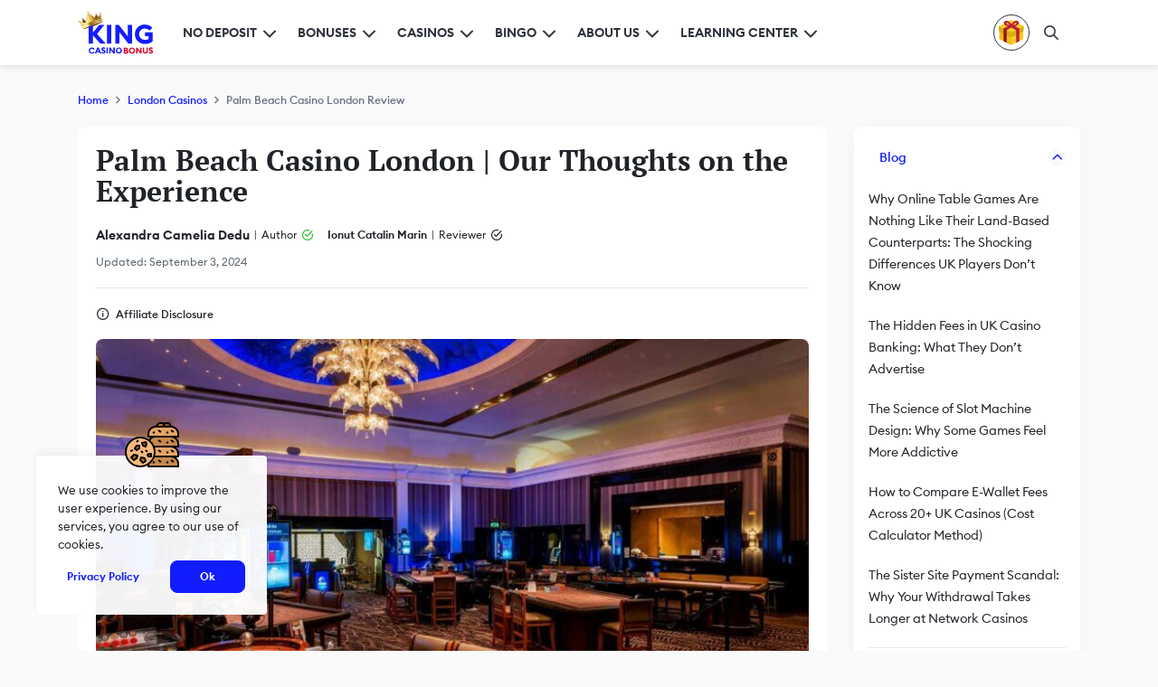

--- FILE ---
content_type: text/html; charset=UTF-8
request_url: https://kingcasinobonus.uk/london-casinos/palm-beach-casino/
body_size: 43434
content:
<!DOCTYPE html> <html lang="en-GB" prefix="og: http://ogp.me/ns#">  <head> 	<link rel="preload" href="https://kingcasinobonus.uk/wp-content/themes/kingcasinobonus/images/uk/logo.svg" as="image" fetchpriority="high"><link rel="preload" href="https://kingcasinobonus.uk/wp-content/themes/kingcasinobonus/images/uk/logonew.svg" as="image" fetchpriority="high"><link rel="preload" href="https://kingcasinobonus.uk/wp-content/themes/kingcasinobonus/fonts/icomoon.woff" as="font" type="font/woff" crossorigin><link rel="preload" href="https://kingcasinobonus.uk/wp-content/themes/kingcasinobonus/fonts/EuclidCircularB-Regular.woff2" as="font" type="font/woff2" crossorigin><link rel="preload" href="https://kingcasinobonus.uk/wp-content/themes/kingcasinobonus/fonts/EuclidCircularB-Medium.woff2" as="font" type="font/woff2" crossorigin><link rel="preload" href="https://kingcasinobonus.uk/wp-content/themes/kingcasinobonus/fonts/EuclidCircularB-Semibold.woff2" as="font" type="font/woff2" crossorigin><link rel="preload" href="https://kingcasinobonus.uk/wp-content/themes/kingcasinobonus/fonts/PTSerif-Bold.woff2" as="font" type="font/woff2" crossorigin><link rel="alternate" hreflang="en-GB" href="https://kingcasinobonus.uk/london-casinos/palm-beach-casino/" /><link rel="alternate" hreflang="en" href="https://kingcasinobonus.uk/london-casinos/palm-beach-casino/" /><style>         :root {             --primary_color: #d80127;             --secondary_color: #2e333c;             --blue_primary: #121DFF;         }     </style><meta name='robots' content='max-image-preview:large' /> <style id='global-styles-inline-css' type='text/css'> body{--wp--preset--color--black: #000000;--wp--preset--color--cyan-bluish-gray: #abb8c3;--wp--preset--color--white: #ffffff;--wp--preset--color--pale-pink: #f78da7;--wp--preset--color--vivid-red: #cf2e2e;--wp--preset--color--luminous-vivid-orange: #ff6900;--wp--preset--color--luminous-vivid-amber: #fcb900;--wp--preset--color--light-green-cyan: #7bdcb5;--wp--preset--color--vivid-green-cyan: #00d084;--wp--preset--color--pale-cyan-blue: #8ed1fc;--wp--preset--color--vivid-cyan-blue: #0693e3;--wp--preset--color--vivid-purple: #9b51e0;--wp--preset--gradient--vivid-cyan-blue-to-vivid-purple: linear-gradient(135deg,rgba(6,147,227,1) 0%,rgb(155,81,224) 100%);--wp--preset--gradient--light-green-cyan-to-vivid-green-cyan: linear-gradient(135deg,rgb(122,220,180) 0%,rgb(0,208,130) 100%);--wp--preset--gradient--luminous-vivid-amber-to-luminous-vivid-orange: linear-gradient(135deg,rgba(252,185,0,1) 0%,rgba(255,105,0,1) 100%);--wp--preset--gradient--luminous-vivid-orange-to-vivid-red: linear-gradient(135deg,rgba(255,105,0,1) 0%,rgb(207,46,46) 100%);--wp--preset--gradient--very-light-gray-to-cyan-bluish-gray: linear-gradient(135deg,rgb(238,238,238) 0%,rgb(169,184,195) 100%);--wp--preset--gradient--cool-to-warm-spectrum: linear-gradient(135deg,rgb(74,234,220) 0%,rgb(151,120,209) 20%,rgb(207,42,186) 40%,rgb(238,44,130) 60%,rgb(251,105,98) 80%,rgb(254,248,76) 100%);--wp--preset--gradient--blush-light-purple: linear-gradient(135deg,rgb(255,206,236) 0%,rgb(152,150,240) 100%);--wp--preset--gradient--blush-bordeaux: linear-gradient(135deg,rgb(254,205,165) 0%,rgb(254,45,45) 50%,rgb(107,0,62) 100%);--wp--preset--gradient--luminous-dusk: linear-gradient(135deg,rgb(255,203,112) 0%,rgb(199,81,192) 50%,rgb(65,88,208) 100%);--wp--preset--gradient--pale-ocean: linear-gradient(135deg,rgb(255,245,203) 0%,rgb(182,227,212) 50%,rgb(51,167,181) 100%);--wp--preset--gradient--electric-grass: linear-gradient(135deg,rgb(202,248,128) 0%,rgb(113,206,126) 100%);--wp--preset--gradient--midnight: linear-gradient(135deg,rgb(2,3,129) 0%,rgb(40,116,252) 100%);--wp--preset--duotone--dark-grayscale: url('#wp-duotone-dark-grayscale');--wp--preset--duotone--grayscale: url('#wp-duotone-grayscale');--wp--preset--duotone--purple-yellow: url('#wp-duotone-purple-yellow');--wp--preset--duotone--blue-red: url('#wp-duotone-blue-red');--wp--preset--duotone--midnight: url('#wp-duotone-midnight');--wp--preset--duotone--magenta-yellow: url('#wp-duotone-magenta-yellow');--wp--preset--duotone--purple-green: url('#wp-duotone-purple-green');--wp--preset--duotone--blue-orange: url('#wp-duotone-blue-orange');--wp--preset--font-size--small: 13px;--wp--preset--font-size--medium: 20px;--wp--preset--font-size--large: 36px;--wp--preset--font-size--x-large: 42px;}.has-black-color{color: var(--wp--preset--color--black) !important;}.has-cyan-bluish-gray-color{color: var(--wp--preset--color--cyan-bluish-gray) !important;}.has-white-color{color: var(--wp--preset--color--white) !important;}.has-pale-pink-color{color: var(--wp--preset--color--pale-pink) !important;}.has-vivid-red-color{color: var(--wp--preset--color--vivid-red) !important;}.has-luminous-vivid-orange-color{color: var(--wp--preset--color--luminous-vivid-orange) !important;}.has-luminous-vivid-amber-color{color: var(--wp--preset--color--luminous-vivid-amber) !important;}.has-light-green-cyan-color{color: var(--wp--preset--color--light-green-cyan) !important;}.has-vivid-green-cyan-color{color: var(--wp--preset--color--vivid-green-cyan) !important;}.has-pale-cyan-blue-color{color: var(--wp--preset--color--pale-cyan-blue) !important;}.has-vivid-cyan-blue-color{color: var(--wp--preset--color--vivid-cyan-blue) !important;}.has-vivid-purple-color{color: var(--wp--preset--color--vivid-purple) !important;}.has-black-background-color{background-color: var(--wp--preset--color--black) !important;}.has-cyan-bluish-gray-background-color{background-color: var(--wp--preset--color--cyan-bluish-gray) !important;}.has-white-background-color{background-color: var(--wp--preset--color--white) !important;}.has-pale-pink-background-color{background-color: var(--wp--preset--color--pale-pink) !important;}.has-vivid-red-background-color{background-color: var(--wp--preset--color--vivid-red) !important;}.has-luminous-vivid-orange-background-color{background-color: var(--wp--preset--color--luminous-vivid-orange) !important;}.has-luminous-vivid-amber-background-color{background-color: var(--wp--preset--color--luminous-vivid-amber) !important;}.has-light-green-cyan-background-color{background-color: var(--wp--preset--color--light-green-cyan) !important;}.has-vivid-green-cyan-background-color{background-color: var(--wp--preset--color--vivid-green-cyan) !important;}.has-pale-cyan-blue-background-color{background-color: var(--wp--preset--color--pale-cyan-blue) !important;}.has-vivid-cyan-blue-background-color{background-color: var(--wp--preset--color--vivid-cyan-blue) !important;}.has-vivid-purple-background-color{background-color: var(--wp--preset--color--vivid-purple) !important;}.has-black-border-color{border-color: var(--wp--preset--color--black) !important;}.has-cyan-bluish-gray-border-color{border-color: var(--wp--preset--color--cyan-bluish-gray) !important;}.has-white-border-color{border-color: var(--wp--preset--color--white) !important;}.has-pale-pink-border-color{border-color: var(--wp--preset--color--pale-pink) !important;}.has-vivid-red-border-color{border-color: var(--wp--preset--color--vivid-red) !important;}.has-luminous-vivid-orange-border-color{border-color: var(--wp--preset--color--luminous-vivid-orange) !important;}.has-luminous-vivid-amber-border-color{border-color: var(--wp--preset--color--luminous-vivid-amber) !important;}.has-light-green-cyan-border-color{border-color: var(--wp--preset--color--light-green-cyan) !important;}.has-vivid-green-cyan-border-color{border-color: var(--wp--preset--color--vivid-green-cyan) !important;}.has-pale-cyan-blue-border-color{border-color: var(--wp--preset--color--pale-cyan-blue) !important;}.has-vivid-cyan-blue-border-color{border-color: var(--wp--preset--color--vivid-cyan-blue) !important;}.has-vivid-purple-border-color{border-color: var(--wp--preset--color--vivid-purple) !important;}.has-vivid-cyan-blue-to-vivid-purple-gradient-background{background: var(--wp--preset--gradient--vivid-cyan-blue-to-vivid-purple) !important;}.has-light-green-cyan-to-vivid-green-cyan-gradient-background{background: var(--wp--preset--gradient--light-green-cyan-to-vivid-green-cyan) !important;}.has-luminous-vivid-amber-to-luminous-vivid-orange-gradient-background{background: var(--wp--preset--gradient--luminous-vivid-amber-to-luminous-vivid-orange) !important;}.has-luminous-vivid-orange-to-vivid-red-gradient-background{background: var(--wp--preset--gradient--luminous-vivid-orange-to-vivid-red) !important;}.has-very-light-gray-to-cyan-bluish-gray-gradient-background{background: var(--wp--preset--gradient--very-light-gray-to-cyan-bluish-gray) !important;}.has-cool-to-warm-spectrum-gradient-background{background: var(--wp--preset--gradient--cool-to-warm-spectrum) !important;}.has-blush-light-purple-gradient-background{background: var(--wp--preset--gradient--blush-light-purple) !important;}.has-blush-bordeaux-gradient-background{background: var(--wp--preset--gradient--blush-bordeaux) !important;}.has-luminous-dusk-gradient-background{background: var(--wp--preset--gradient--luminous-dusk) !important;}.has-pale-ocean-gradient-background{background: var(--wp--preset--gradient--pale-ocean) !important;}.has-electric-grass-gradient-background{background: var(--wp--preset--gradient--electric-grass) !important;}.has-midnight-gradient-background{background: var(--wp--preset--gradient--midnight) !important;}.has-small-font-size{font-size: var(--wp--preset--font-size--small) !important;}.has-medium-font-size{font-size: var(--wp--preset--font-size--medium) !important;}.has-large-font-size{font-size: var(--wp--preset--font-size--large) !important;}.has-x-large-font-size{font-size: var(--wp--preset--font-size--x-large) !important;} </style> 	 	<meta name="geo.placename" content="United Kingdom" > 	<meta name="geo.region" content="GB" > 	<meta http-equiv="Content-Type" content="text/html; charset=utf-8" > 	<meta http-equiv="X-UA-Compatible" content="IE=edge" > 	<meta name="viewport" content="width=device-width, initial-scale=1, maximum-scale=5, user-scalable=1"> 	<meta name="title" content="Palm Beach Casino London | Expert Review of 2026" > 	<meta name="theme-color" content="#013b75"> 	<meta name="description" content="Discover our Palm Beach Casino review covering its games, atmosphere, and services. Learn what makes it a top choice for a luxurious gaming experience." > 	<meta property="og:type" content="website" > 	<meta property="og:title" content="Palm Beach Casino London | Expert Review of 2026" > 	<meta property="og:description" content="Discover our Palm Beach Casino review covering its games, atmosphere, and services. Learn what makes it a top choice for a luxurious gaming experience." > 	<meta property="og:url" content="https://kingcasinobonus.uk/london-casinos/palm-beach-casino/" > 	<meta property="og:site_name" content="King Casino Bonus" > 	<meta property="og:image" content="https://kingcasinobonus.uk/wp-content/uploads/2022/12/Palm-Beach-Casino-Review.jpg" > 	<meta property="og:image:type" content="image/jpeg" > 	<meta name="twitter:card" content="summary_large_image" > 	<meta name="twitter:title" content="Palm Beach Casino London | Expert Review of 2026" > 	<meta name="twitter:description" content="Discover our Palm Beach Casino review covering its games, atmosphere, and services. Learn what makes it a top choice for a luxurious gaming experience." > 	<meta name="twitter:url" content="https://kingcasinobonus.uk/london-casinos/palm-beach-casino/" > 	<link rel="apple-touch-icon" sizes="180x180" href="/apple-touch-icon.png"> 	<link rel="icon" type="image/png" sizes="32x32" href="/favicon-32x32.png"> 	<link rel="icon" type="image/png" sizes="16x16" href="/favicon-16x16.png"> 	<link rel="manifest" href="/site.webmanifest"> 	<link rel="mask-icon" href="/safari-pinned-tab.svg" color="#ff0030"> 	<meta name="msapplication-TileColor" content="#ffffff"> 	<meta name="theme-color" content="#ffffff"> 	<meta name="twitter:site" content="King Casino Bonus" > 	<meta name="twitter:image" content="https://kingcasinobonus.uk/wp-content/uploads/2022/12/Palm-Beach-Casino-Review.jpg" > 	<meta name="twitter:creator" content="King Casino Bonus" > 	<link rel="canonical" href="https://kingcasinobonus.uk/london-casinos/palm-beach-casino/" > 	 	<title> 		Palm Beach Casino London | Expert Review of 2026	</title> 	<meta name="robots" content="max-image-preview:large"><meta property="article:modified_time" content="2024-09-03T14:54:52+00:00"><style>@font-face{font-family:PTSerif-Bold;src:url("https://kingcasinobonus.uk/wp-content/themes/kingcasinobonus/fonts/PTSerif-Bold.woff2") format("woff2");font-weight:400;font-style:normal;font-display:swap}@font-face{font-family:EuclidCircularB-Regular;font-style:normal;font-display:swap;src:url("https://kingcasinobonus.uk/wp-content/themes/kingcasinobonus/fonts/EuclidCircularB-Regular.woff2") format("woff2")}@font-face{font-family:EuclidCircularB-Medium;font-style:normal;font-display:swap;src:url("https://kingcasinobonus.uk/wp-content/themes/kingcasinobonus/fonts/EuclidCircularB-Medium.woff2") format("woff2")}@font-face{font-family:EuclidCircularB-Bold;font-style:normal;font-weight:400;font-display:swap;src:url("https://kingcasinobonus.uk/wp-content/themes/kingcasinobonus/fonts/EuclidCircularB-Bold.woff2") format("woff2")}@font-face{font-family:EuclidCircularB-Semibold;font-style:normal;font-weight:400;font-display:swap;src:url("https://kingcasinobonus.uk/wp-content/themes/kingcasinobonus/fonts/EuclidCircularB-Semibold.woff2") format("woff2")}@font-face{font-family:icomoon;src:url("https://kingcasinobonus.uk/wp-content/themes/kingcasinobonus/fonts/icomoon.woff") format("woff");font-weight:400;font-style:normal;font-display:swap}a,article,body,form,header,img,li,nav,ol,span,table,th,thead,time,tr,ul{margin:0;padding:0;border:0;vertical-align:baseline}table{border-collapse:collapse;border-spacing:0}.table-section{border-radius:.25rem;margin-bottom:1.875rem;background:#fff;overflow:hidden;border:1px solid #ebedfa}.table-section::-webkit-scrollbar{display:block;background-color:transparent;width:1.375rem}.table-section::-webkit-scrollbar-thumb{border-radius:1rem;border:.325rem solid #f2f6ff;background:#d9deed}.table-section::-webkit-scrollbar-track{background-color:#f2f6ff;width:1.375rem}.table-section.has-table-scroll{width:auto;overflow-x:auto;overflow-y:visible}.table-section .table{width:100%;border-radius:.25rem;border-spacing:0}.table-section .table .thead tr th{border-right:1px solid #ebedfa}.table-section .table .thead tr th:last-child{border-right:none}.table-section .table.table-row .thead tr th{padding:.875rem 1.25rem;font-size:.75rem;line-height:1.25rem;background-color:#e3e7f2;color:#202329;vertical-align:middle;word-break:break-all;font-family:EuclidCircularB-Medium,Roboto,"Helvetica Neue",Arial,sans-serif;text-align:left}.table-section .table.table-scroll .thead tr th{max-width:400px;white-space:nowrap;min-width:150px}a,article,body,form,header,img,li,nav,ol,span,time,ul{margin:0;padding:0;border:0;vertical-align:baseline}article,header,nav{display:block}body h2{font-family:PTSerif-Bold;font-size:1.5rem;line-height:1.875rem;color:#202329;margin-bottom:1rem;margin-top:0}body .generic-section.generic-section-background h2:not(.box-title){margin:2.25rem 0}body .main-content h2{margin-top:2rem}:root{--primary_color:#d80127;--secondary_color:#2e333c;--blue_primary:#121DFF}body{--wp--preset--color--black:#000000;--wp--preset--color--cyan-bluish-gray:#abb8c3;--wp--preset--color--white:#ffffff;--wp--preset--color--pale-pink:#f78da7;--wp--preset--color--vivid-red:#cf2e2e;--wp--preset--color--luminous-vivid-orange:#ff6900;--wp--preset--color--luminous-vivid-amber:#fcb900;--wp--preset--color--light-green-cyan:#7bdcb5;--wp--preset--color--vivid-green-cyan:#00d084;--wp--preset--color--pale-cyan-blue:#8ed1fc;--wp--preset--color--vivid-cyan-blue:#0693e3;--wp--preset--color--vivid-purple:#9b51e0;--wp--preset--gradient--vivid-cyan-blue-to-vivid-purple:linear-gradient(135deg,rgba(6,147,227,1) 0%,rgb(155,81,224) 100%);--wp--preset--gradient--light-green-cyan-to-vivid-green-cyan:linear-gradient(135deg,rgb(122,220,180) 0%,rgb(0,208,130) 100%);--wp--preset--gradient--luminous-vivid-amber-to-luminous-vivid-orange:linear-gradient(135deg,rgba(252,185,0,1) 0%,rgba(255,105,0,1) 100%);--wp--preset--gradient--luminous-vivid-orange-to-vivid-red:linear-gradient(135deg,rgba(255,105,0,1) 0%,rgb(207,46,46) 100%);--wp--preset--gradient--very-light-gray-to-cyan-bluish-gray:linear-gradient(135deg,rgb(238,238,238) 0%,rgb(169,184,195) 100%);--wp--preset--gradient--cool-to-warm-spectrum:linear-gradient(135deg,rgb(74,234,220) 0%,rgb(151,120,209) 20%,rgb(207,42,186) 40%,rgb(238,44,130) 60%,rgb(251,105,98) 80%,rgb(254,248,76) 100%);--wp--preset--gradient--blush-light-purple:linear-gradient(135deg,rgb(255,206,236) 0%,rgb(152,150,240) 100%);--wp--preset--gradient--blush-bordeaux:linear-gradient(135deg,rgb(254,205,165) 0%,rgb(254,45,45) 50%,rgb(107,0,62) 100%);--wp--preset--gradient--luminous-dusk:linear-gradient(135deg,rgb(255,203,112) 0%,rgb(199,81,192) 50%,rgb(65,88,208) 100%);--wp--preset--gradient--pale-ocean:linear-gradient(135deg,rgb(255,245,203) 0%,rgb(182,227,212) 50%,rgb(51,167,181) 100%);--wp--preset--gradient--electric-grass:linear-gradient(135deg,rgb(202,248,128) 0%,rgb(113,206,126) 100%);--wp--preset--gradient--midnight:linear-gradient(135deg,rgb(2,3,129) 0%,rgb(40,116,252) 100%);--wp--preset--duotone--dark-grayscale:url('.css');--wp--preset--duotone--grayscale:url('.css');--wp--preset--duotone--purple-yellow:url('.css');--wp--preset--duotone--blue-red:url('.css');--wp--preset--duotone--midnight:url('.css');--wp--preset--duotone--magenta-yellow:url('.css');--wp--preset--duotone--purple-green:url('.css');--wp--preset--duotone--blue-orange:url('.css');--wp--preset--font-size--small:13px;--wp--preset--font-size--medium:20px;--wp--preset--font-size--large:36px;--wp--preset--font-size--x-large:42px}[class*=" icon-"],[class^=icon-]{font-family:icomoon!important;font-style:normal;font-weight:400;font-variant:normal;text-transform:none;line-height:1;-webkit-font-smoothing:antialiased;-moz-osx-font-smoothing:grayscale}.icon-affiliate-disclosure:before{content:"\e988"}.icon-chevron-down:before{content:"\e990";color:#121dff}.icon-chevron-up:before{content:"\e993"}.icon-close:before{content:"\e96c";color:#ba1f3b}.icon-search:before{content:"\e9ae";color:#121dff}.icon-verified:before{content:"\e986";color:#2dbc2a}a,article,aside,body,form,header,img,li,nav,ol,span,time,ul{margin:0;padding:0;border:0;vertical-align:baseline}article,aside,header,nav{display:block}*,:after,:before{box-sizing:border-box}html{-moz-text-size-adjust:none;-webkit-text-size-adjust:none;text-size-adjust:none}.btn{padding:.375rem .625rem;border:0;border-radius:.5rem;font-size:.75rem;line-height:1.25rem;height:2.25rem;color:#fff;font-family:EuclidCircularB-Semibold,Roboto,"Helvetica Neue",Arial,sans-serif;text-transform:uppercase;text-align:center;text-decoration:none;gap:.5rem}.btn{display:flex;align-items:center;justify-content:center;flex-direction:row}.btn.btn-primary{background:var(--primary_color);border:1px solid var(--primary_color)}.btn.btn-hamburger{background:0 0;padding:0;border-radius:50%;margin-right:1.5rem;color:#2e333c;display:flex;align-items:center;width:24.53px}.btn.btn-hamburger img{height:1rem;width:24.53px}@media all and (min-width:1200px){.btn.btn-hamburger{display:none}}body{font-family:EuclidCircularB-Regular,Roboto,"Helvetica Neue",Arial,sans-serif;background-color:#fafafa;position:relative;-webkit-font-smoothing:antialiased;font-synthesis:none;text-rendering:optimizeLegibility}body::-webkit-scrollbar{display:block;background-color:transparent;width:1.375rem}body::-webkit-scrollbar-thumb{border-radius:1rem;border:.325rem solid #f2f6ff;background:#d9deed}body::-webkit-scrollbar-track{background-color:#f2f6ff;width:1.375rem}body h1{font-family:PTSerif-Bold;font-size:1.625rem;line-height:1.875rem;color:#202329;margin-bottom:1.5rem;margin-top:0}@media all and (min-width:576px){body h2{font-family:PTSerif-Bold;font-size:1.625rem;line-height:2.125rem;color:#202329;margin-bottom:1rem;margin-top:0}body h1{font-family:PTSerif-Bold;font-size:2rem;line-height:2.125rem;color:#202329;margin-bottom:1.5rem;margin-top:0}}body p{margin-bottom:1rem;font-family:EuclidCircularB-Regular,Roboto,"Helvetica Neue",Arial,sans-serif;font-size:.875rem;line-height:1.5rem;color:#202329;margin-top:0}body a{text-underline-offset:3px;font-family:EuclidCircularB-Regular,Roboto,"Helvetica Neue",Arial,sans-serif;font-size:.875rem;line-height:1.5rem;color:#202329;margin-top:0}body main{position:relative}body ol,body ul{list-style:none}body ol>li a,body ul>li a{word-break:break-word}body .generic-section{margin-bottom:1rem}body .generic-section p:last-child{margin-bottom:0}body .generic-section:last-child{margin-bottom:0}body .generic-section.generic-section-background{overflow-x:hidden;border-radius:.5rem;background:#fff;box-shadow:0 2px 20px 0 rgba(24,39,75,.0392156863);padding:1.25rem .75rem}.backtotop{position:fixed;right:2.5rem;bottom:2.5rem;background:#fff;color:var(--secondary_color);height:2.5rem;width:2.5rem;border-radius:8px;z-index:2;text-decoration:none;border:1px solid #e3e7f2;display:none}.backtotop span{font-size:1rem}.grid-container{gap:1.5rem;margin:0 auto;align-items:flex-start;padding-top:1.875rem;padding-bottom:1.25rem;padding-left:.625rem;padding-right:.625rem}.grid-container{display:grid;grid-template-columns:auto;grid-template-rows:auto}.grid-container .left-content{display:grid;gap:1.875rem}@media all and (max-width:768px){.grid-container .left-content{gap:.375rem}}@media all and (min-width:414px){.grid-container{padding-bottom:2rem}}@media all and (min-width:576px){body .generic-section{margin-bottom:2rem}.grid-container{padding-left:2rem;padding-right:2rem;gap:1.875rem}}@media all and (min-width:768px){.grid-container{max-width:100%;padding-bottom:2rem}}@media all and (min-width:992px){body .generic-section.generic-section-background{padding:1.25rem}.grid-container{max-width:1108px;padding-bottom:2.25rem}.grid-container{display:grid;grid-template-columns:auto 250px;grid-template-rows:auto}}@media all and (min-width:1200px){.grid-container{padding-left:0;padding-right:0}}.container{width:100%;display:flex;flex-direction:row;flex-wrap:wrap;align-items:flex-start;padding-top:3rem;padding-bottom:3rem;padding-left:5px;padding-right:5px;margin:auto}@media all and (min-width:414px){.container{padding-left:.625rem;padding-right:.625rem;padding-bottom:2rem}}@media all and (min-width:768px){.container{max-width:100%;padding-bottom:2rem}}@media all and (min-width:992px){.container{max-width:1108px;padding-top:.5rem;padding-bottom:2.5rem}.sidebar #sidebar-filters{max-width:250px}}body .main-content{overflow:hidden}body header{position:sticky;top:0;z-index:99}body header .navbar{height:3.875rem;background:#fff;box-shadow:0 4px 5px rgba(0,0,0,.07);z-index:100;position:relative}body header .navbar{display:flex;align-items:center;justify-content:flex-start;flex-direction:row}body header .navbar .navbar-container{padding-top:0;padding-bottom:0;padding-left:.875rem;padding-right:.875rem;height:100%}body header .navbar .navbar-container{display:flex;align-items:center;justify-content:space-between;flex-direction:row}body header .navbar .navbar-container .btn-hamburger{margin-right:0}@media all and (min-width:576px){.container{padding-left:2rem;padding-right:2rem;gap:2rem}body header .navbar .navbar-container{padding-left:2rem;padding-right:2rem}}body header .navbar .navbar-container .left-content{height:100%;flex-grow:1}body header .navbar .navbar-container .left-content{display:flex;align-items:center;justify-content:center;flex-direction:row}@media all and (max-width:1199px){body header .navbar .navbar-container .left-content .logo-desktop{display:none}}@media all and (min-width:1200px){.container{padding-left:0;padding-right:0;padding-top:1rem;padding-bottom:3rem}body header .navbar .navbar-container{padding-left:0;padding-right:0}body header .navbar .navbar-container .btn-hamburger{margin-right:1.5rem}body header .navbar .navbar-container .left-content{justify-content:flex-start}body header .navbar .navbar-container .left-content .logo-mobile{display:none}}body header .navbar .navbar-container .left-content .logo-king{margin-right:0;margin-bottom:0}body header .navbar .navbar-container .left-content .logo-king{display:flex;align-items:center;justify-content:center;flex-direction:row}@media all and (min-width:1200px){body header .navbar .navbar-container .left-content .logo-king{margin-right:2rem}}body header .navbar .navbar-container .left-content .logo-king .logo-desktop{height:3rem;width:auto}body header .navbar .navbar-container .left-content .logo-king .logo-mobile{height:2rem;width:202px;position:relative;top:-3px}@media all and (max-width:360px){body header .navbar .navbar-container .left-content .logo-king{margin-right:.5rem}body header .navbar .navbar-container .left-content .logo-king .logo-mobile{height:30px;width:189px;top:-2px}}@media all and (max-width:315px){body header .navbar .navbar-container .left-content .logo-king .logo-mobile{height:auto;width:167px}}body header .navbar .navbar-container .left-content .nav-wrapper{position:relative;width:auto;height:100%}body header .navbar .navbar-container .left-content .nav-wrapper{display:flex;align-items:center;justify-content:flex-start;flex-direction:row}body header .navbar .navbar-container .left-content .nav-wrapper .nav{list-style:none;height:100%}body header .navbar .navbar-container .left-content .nav-wrapper .nav{display:flex;align-items:center;justify-content:center;flex-direction:row}body header .navbar .navbar-container .left-content .nav-wrapper .nav.hidden{display:none!important}@media all and (min-width:1200px){body header .navbar .navbar-container .left-content .nav-wrapper .nav.hidden{display:flex!important}}body header .navbar .navbar-container .left-content .nav-wrapper .nav .nav-item{height:inherit;margin-right:1.5rem;position:static;position:relative}body header .navbar .navbar-container .left-content .nav-wrapper .nav .nav-item .dropdown-element-hover{width:100%;top:100%;bottom:unset}body header .navbar .navbar-container .left-content .nav-wrapper .nav .nav-item{display:flex;align-items:center;justify-content:center;flex-direction:row}@media all and (max-width:991px) and (min-width:1199px){body header .navbar .navbar-container .left-content .nav-wrapper .nav .nav-item{margin-right:1rem}}body header .navbar .navbar-container .left-content .nav-wrapper .nav .nav-item:last-of-type{margin-right:0}body header .navbar .navbar-container .left-content .nav-wrapper .nav .nav-item .nav-link{font-family:EuclidCircularB-Semibold,Roboto,"Helvetica Neue",Arial,sans-serif;font-size:.875rem;line-height:1rem;color:#2e333c;text-decoration:none;text-transform:uppercase}body header .navbar .navbar-container .left-content .nav-wrapper .nav .nav-item .dropdown-trigger-hover .nav-link-icon{font-size:.5rem}body header .navbar .navbar-container .left-content .nav-wrapper .nav .nav-item .dropdown-trigger-hover .nav-link-icon::before{color:#2e333c}body header .navbar .navbar-container .left-content .nav-wrapper .nav .nav-item .dropdown-trigger-hover .nav-link-title{font-family:EuclidCircularB-Semibold,Roboto,"Helvetica Neue",Arial,sans-serif;font-weight:600;font-size:.875rem;line-height:1.125rem;color:#2e333c;text-transform:uppercase}body header .navbar .navbar-container .left-content .nav-wrapper .nav .nav-item .dropdown-element-hover{border-radius:0;display:grid;place-items:center;padding:0;border-radius:.25rem;width:max-content;max-width:1140px;left:0}body header .navbar .navbar-container .left-content .nav-wrapper .nav .nav-item .dropdown-element-hover{box-shadow:0 6px 8px -6px rgba(24,39,75,.04),0 8px 16px -6px rgba(24,39,75,.08)}body header .navbar .navbar-container .left-content .nav-wrapper .nav .nav-item .dropdown-element-hover .nav-menu-container{padding:1.5rem;gap:0}body header .navbar .navbar-container .left-content .nav-wrapper .nav .nav-item .dropdown-element-hover .nav-menu-container{display:grid;grid-template-columns:repeat(3,auto);grid-template-rows:auto}body header .navbar .navbar-container .left-content .nav-wrapper .nav .nav-item .dropdown-element-hover .nav-menu-container li{border-left:1px solid #eff1f2;padding-left:.625rem;padding-right:.625rem;padding-bottom:1.25rem}body header .navbar .navbar-container .left-content .nav-wrapper .nav .nav-item .dropdown-element-hover .nav-menu-container li:nth-child(3n+1){border-left:none;padding-left:0;padding-right:.625rem}body header .navbar .navbar-container .left-content .nav-wrapper .nav .nav-item .dropdown-element-hover .nav-menu-container li:nth-last-child(-n+3){padding-bottom:0}body header .navbar .navbar-container .left-content .nav-wrapper .nav .nav-item .dropdown-element-hover .nav-menu-container li a{font-family:EuclidCircularB-Medium,Roboto,"Helvetica Neue",Arial,sans-serif;padding:0;text-align:center;width:max-content}body header .navbar .navbar-container .left-content .nav-wrapper .nav .nav-item .dropdown-element-hover .nav-menu-container li a:after{content:"";display:block;height:2px;width:0;background:0 0}body header .navbar .navbar-container .right-content{height:100%}body header .navbar .navbar-container .right-content{display:flex;align-items:center;justify-content:flex-start;flex-direction:row}body header .navbar .navbar-container .right-content .bonus-of-the-day-section{margin-right:0;position:static}body header .navbar .navbar-container .right-content .bonus-of-the-day-section .bonus-of-the-day-trigger{border-radius:50%;width:2.5rem;height:2.5rem;border:1px solid var(--secondary_color);background:0 0}body header .navbar .navbar-container .right-content .bonus-of-the-day-section .bonus-of-the-day-trigger{display:flex;align-items:center;justify-content:center;flex-direction:row}body header .navbar .navbar-container .right-content .bonus-of-the-day-section .bonus-of-the-day-trigger img{margin-left:0;height:1.75rem;width:1.75rem}@media all and (max-width:320px){body header .navbar .navbar-container .right-content .bonus-of-the-day-section .bonus-of-the-day-trigger{width:2rem;height:2rem}body header .navbar .navbar-container .right-content .bonus-of-the-day-section .bonus-of-the-day-trigger img{height:1.5rem;width:1.5rem}}body header .navbar .navbar-container .right-content .bonus-of-the-day-section .dropdown-element{top:calc(100% + .25rem);width:auto;left:.5rem;right:.5rem;z-index:100;border:none;border-radius:.5rem;box-shadow:0 4px 8px 0 rgba(10,16,32,.0784313725)}body header .navbar .navbar-container .right-content .bonus-of-the-day-section .dropdown-element .icon-close{padding:.35rem;position:absolute;top:.75rem;right:.75rem}body header .navbar .navbar-container .right-content .bonus-of-the-day-section .dropdown-element .icon-close:before{color:#646060}body header .navbar .navbar-container .right-content .bonus-of-the-day-section .dropdown-element .bonus-of-the-day-list{padding:.75rem}body header .navbar .navbar-container .right-content .bonus-of-the-day-section .dropdown-element .bonus-of-the-day-list .bonus-of-the-day-element{padding:.75rem 0;align-items:center;gap:.75rem;border-bottom:1px solid #ebedfa}body header .navbar .navbar-container .right-content .bonus-of-the-day-section .dropdown-element .bonus-of-the-day-list .bonus-of-the-day-element{display:grid;grid-template-columns:70px auto min-content;grid-template-rows:auto}body header .navbar .navbar-container .right-content .bonus-of-the-day-section .dropdown-element .bonus-of-the-day-list .bonus-of-the-day-element:first-child{padding-top:0;justify-content:flex-start;align-items:center;gap:.75rem}body header .navbar .navbar-container .right-content .bonus-of-the-day-section .dropdown-element .bonus-of-the-day-list .bonus-of-the-day-element:first-child{display:grid;grid-template-columns:auto auto;grid-template-rows:auto}body header .navbar .navbar-container .right-content .bonus-of-the-day-section .dropdown-element .bonus-of-the-day-list .bonus-of-the-day-element:last-child{padding-bottom:0;border-bottom:none}body header .navbar .navbar-container .right-content .bonus-of-the-day-section .dropdown-element .bonus-of-the-day-list .bonus-of-the-day-element .bonus-of-the-day-timer-message{position:relative;margin-bottom:0;padding-left:2.125rem;font-size:.875rem;font-family:EuclidCircularB-Medium,Roboto,"Helvetica Neue",Arial,sans-serif;color:#202329}body header .navbar .navbar-container .right-content .bonus-of-the-day-section .dropdown-element .bonus-of-the-day-list .bonus-of-the-day-element .bonus-of-the-day-timer-message:before{content:"";display:inline-block;width:24px;height:24px;background-image:url("https://kingcasinobonus.uk/wp-content/themes/kingcasinobonus/images/hot-deal.svg");background-repeat:no-repeat;background-position:center center;background-size:cover;position:absolute;top:0;left:0}body header .navbar .navbar-container .right-content .bonus-of-the-day-section .dropdown-element .bonus-of-the-day-list .bonus-of-the-day-element .bonus-of-the-day-img{width:4.375rem;height:4.375rem;border-radius:.5rem}body header .navbar .navbar-container .right-content .bonus-of-the-day-section .dropdown-element .bonus-of-the-day-list .bonus-of-the-day-element .bonus-of-the-day-description .bonus-of-the-day-title{margin-bottom:.25rem;font-size:.875rem;line-height:1.375rem;font-family:EuclidCircularB-Bold,Roboto,"Helvetica Neue",Arial,sans-serif;color:#202329;display:-webkit-box;-webkit-line-clamp:2;overflow:hidden;text-overflow:ellipsis;-webkit-box-orient:vertical}body header .navbar .navbar-container .right-content .bonus-of-the-day-section .dropdown-element .bonus-of-the-day-list .bonus-of-the-day-element .bonus-of-the-day-description span{font-family:EuclidCircularB-Medium,Roboto,"Helvetica Neue",Arial,sans-serif;font-size:.75rem;line-height:1.375rem;color:#646060}body header .navbar .navbar-container .right-content .bonus-of-the-day-section .dropdown-element .bonus-of-the-day-list .bonus-of-the-day-element .btn{padding:.375rem .625rem;color:#fff;background:var(--blue_primary);border:1px solid var(--blue_primary);width:100px;height:max-content;display:block;justify-self:end}@media all and (max-width:375px){body header .navbar .navbar-container .right-content .bonus-of-the-day-section .dropdown-element .bonus-of-the-day-list .bonus-of-the-day-element{display:grid;grid-template-columns:70px auto auto;grid-template-rows:auto}body header .navbar .navbar-container .right-content .bonus-of-the-day-section .dropdown-element .bonus-of-the-day-list .bonus-of-the-day-element .btn{font-size:.75rem;padding:6px}}@media all and (max-width:340px){body header .navbar .navbar-container .right-content .bonus-of-the-day-section .dropdown-element .bonus-of-the-day-list .bonus-of-the-day-element .btn{width:90px;padding:4px}}@media all and (min-width:576px){body header .navbar .navbar-container .right-content .bonus-of-the-day-section{position:relative}body header .navbar .navbar-container .right-content .bonus-of-the-day-section .dropdown-element{width:420px;right:0;left:unset;top:calc(100% + 1.15rem)}}@media all and (min-width:1200px){body header .navbar .navbar-container .right-content .bonus-of-the-day-section{margin-right:1rem}}body header .navbar .navbar-container .right-content .search-wrapper{display:none;margin-right:0}body header .navbar .navbar-container .right-content .search-wrapper .btn-search{padding:0;background-color:transparent;font-size:1rem;color:var(--secondary_color)}body header .navbar .navbar-container .right-content .search-wrapper .btn-search .icon-search{padding-left:0!important;font-size:1rem;margin-left:0}body header .accordion-mobile{position:absolute;top:100%;width:100%;z-index:98;padding:.625rem;background-color:#fff;overflow:auto;opacity:0;visibility:hidden;transform:translateY(-100%)}body header .search-element.dropdown-element{padding:1rem 0;margin-bottom:.5rem;position:relative}@media all and (min-width:1200px){body header .navbar .navbar-container .right-content .search-wrapper{display:block;margin-right:1.5rem}body header .navbar .navbar-container .right-content .search-wrapper .btn-search .icon-search::before{color:#2e333c}body header .accordion-mobile{display:none}body header .search-element.dropdown-element{top:calc(100% + 1.3rem);padding:1rem;position:absolute}}body header .search-element.dropdown-element .search-form{width:100%;position:relative}body header .search-element.dropdown-element .search-form{display:flex;align-items:center;justify-content:flex-start;flex-direction:row}body header .search-element.dropdown-element .search-form .search-input{position:relative;width:100%;border-radius:20px;padding:.5rem;font-size:1rem;color:var(--secondary_color);overflow:hidden;padding-left:2.5rem;border:1px solid #e0e7ee;font-family:EuclidCircularB-Regular,Roboto,"Helvetica Neue",Arial,sans-serif;font-size:1rem}body header .search-element.dropdown-element .search-form .search-icon{position:absolute;left:15px;top:50%;transform:translateY(-50%);border-radius:4px;width:18px;height:18px;display:block}body header .search-element.dropdown-element .search-form .search-icon .icon-search{color:var(--blue_primary)}body header .search-element.dropdown-element .search-form #search-close{z-index:2}body header .search-element.dropdown-element .search-form #search-close{display:flex;align-items:center;justify-content:center;flex-direction:row}body header .search-element.dropdown-element .search-form #search-close .icon-close-header{position:absolute;right:9px;top:unset;font-size:.75rem;left:unset;padding:.5rem}#footer .subscribe-section .subscribe-content .subscribe-text .subscribe-input-form .subscribe-notif{position:absolute;width:auto;z-index:1;color:#202329;font-family:EuclidCircularB-Medium,Roboto,"Helvetica Neue",Arial,sans-serif;font-size:.75rem;display:none;animation-duration:.25s;top:-1.5rem}#footer .footer-container .show-section .show-more-element{display:none}#footer .footer-container .show-section ul>li{position:relative;margin-bottom:1.25rem;padding-left:2.25rem}#footer .footer-container .show-section ul>li a{text-decoration:underline;font-family:inherit;font-size:.875rem;line-height:1.5rem}#footer .footer-container .show-section ul>li p{margin-bottom:0}#footer .footer-container .show-section ul>li::before{content:"";height:.375rem;width:.375rem;background:#f9fbfe;border-radius:50%;display:inline-block;position:absolute;top:9px;left:9px}#footer .footer-container .show-section ul>li:last-child{margin-bottom:0}#footer .footer-container .show-section ul li{position:relative;margin-bottom:1rem}#footer .footer-container .show-section ul li{display:flex;align-items:flex-start;justify-content:flex-start;flex-direction:row}#footer .footer-container .show-section ul li a{text-decoration:underline;padding-left:.25rem;font-family:EuclidCircularB-Regular,Roboto,"Helvetica Neue",Arial,sans-serif;color:#f9fbfe}#footer .footer-container .show-section ul li p{color:#f9fbfe}.sidebar #sidebar-filters{width:100%}.sidebar #sidebar-filters .accordion-sidebar-wrapper{background:#fff;width:inherit;gap:1.25rem;border-radius:.5rem;padding:1.25rem 1rem;box-shadow:0 2px 20px 0 rgba(24,39,75,.0392156863)}.sidebar #sidebar-filters .accordion-sidebar-wrapper{display:grid;grid-template-columns:auto;grid-template-rows:auto}.sidebar #sidebar-filters .accordion-sidebar-wrapper .accordion-sidebar-element{padding-bottom:1.25rem;border-bottom:1px solid #e3e7f2;padding-right:0}.sidebar #sidebar-filters .accordion-sidebar-wrapper .accordion-sidebar-element:last-child{border-bottom:none;padding-bottom:0}.sidebar #sidebar-filters .accordion-sidebar-wrapper .accordion-sidebar-element .accordion-element.show{padding-top:1.25rem;max-height:1500px}.sidebar #sidebar-filters .accordion-sidebar-wrapper .accordion-sidebar-element .accordion-element li{margin-bottom:1.25rem}.sidebar #sidebar-filters .accordion-sidebar-wrapper .accordion-sidebar-element .accordion-element li:last-child{margin-bottom:0}.sidebar #sidebar-filters .accordion-sidebar-wrapper .accordion-sidebar-element .accordion-trigger{justify-content:space-between;align-items:center;gap:1rem}.sidebar #sidebar-filters .accordion-sidebar-wrapper .accordion-sidebar-element .accordion-trigger{display:grid;grid-template-columns:auto auto;grid-template-rows:auto}.sidebar #sidebar-filters .accordion-sidebar-wrapper .accordion-sidebar-element .accordion-trigger .accordion-sidebar-element-title{font-family:EuclidCircularB-Medium,Roboto,"Helvetica Neue",Arial,sans-serif;font-size:.875rem;line-height:1.5rem;margin-left:0;display:flex;align-items:center}.sidebar #sidebar-filters .accordion-sidebar-wrapper .accordion-sidebar-element .accordion-trigger .accordion-sidebar-element-title .sidebar-icon{font-size:1rem;margin-right:.75rem;margin-left:0}.sidebar #sidebar-filters .accordion-sidebar-wrapper .accordion-sidebar-element .accordion-trigger .accordion-sidebar-element-title .sidebar-icon::before{color:#646060}.sidebar #sidebar-filters .accordion-sidebar-wrapper .accordion-sidebar-element .accordion-trigger .icon-chevron-down{margin:.25rem 0;background:#f6faff;border-radius:50%;font-size:.375rem;width:1.25rem;height:1.25rem;margin-left:.625rem}.sidebar #sidebar-filters .accordion-sidebar-wrapper .accordion-sidebar-element .accordion-trigger .icon-chevron-down{display:flex;align-items:center;justify-content:center;flex-direction:column}.sidebar #sidebar-filters .accordion-sidebar-wrapper .accordion-sidebar-element .accordion-trigger.active-title .accordion-sidebar-element-title{color:var(--blue_primary)}.sidebar #sidebar-filters .accordion-sidebar-wrapper .accordion-sidebar-element .accordion-trigger.active-title .accordion-sidebar-element-title .sidebar-icon::before{color:var(--blue_primary)}.dropdown{margin-right:1.5rem;position:relative;margin-bottom:0}.dropdown .dropdown-trigger{color:#202329;text-decoration:none;color:var(--secondary_color);font-family:EuclidCircularB-Medium,Roboto,"Helvetica Neue",Arial,sans-serif;font-weight:500}.dropdown .dropdown-trigger{display:flex;align-items:center;justify-content:flex-start;flex-direction:row}.dropdown .dropdown-trigger span{font-size:.5rem;margin-left:.375rem;transform:rotate(0);transform-origin:center}.dropdown .dropdown-element{border:1px solid #e3e7f2;list-style:none;background:#fff;width:13rem;border-radius:4px;box-shadow:4px 4px 10px rgba(37,37,37,.02);position:absolute;display:none;opacity:0;top:calc(100% + 1.45rem)}.dropdown .dropdown-element .icon-close{position:absolute;right:.5rem;top:.5rem;font-size:.65rem}.dropdown .dropdown-element li{margin-right:0;margin-bottom:0}.dropdown .dropdown-element li a{padding:.75rem 1rem;text-decoration:none;color:#202329;display:block;word-break:break-word}.dropdown:last-child{margin-right:0}.dropdown-hover{position:relative}.dropdown-hover .dropdown-trigger-hover{font-size:.875rem}.dropdown-hover .dropdown-trigger-hover .icon-chevron-down{font-size:.875rem;margin-left:.25rem;transform:rotate(0);transform-origin:center;display:inline-block}.dropdown-hover .dropdown-element-hover{background:#fff;display:block;overflow:hidden;border:1px solid #e3e7f2;position:absolute;right:0;max-height:0;visibility:hidden;opacity:0;border-radius:.5rem;padding:1rem;font-family:EuclidCircularB-Regular,Roboto,"Helvetica Neue",Arial,sans-serif}.dropdown-hover .dropdown-element-hover{list-style:none}.dropdown-hover .dropdown-element-hover li::before{display:none}.dropdown-hover .dropdown-element-hover li{margin-right:0;margin-bottom:0}.dropdown-hover .dropdown-element-hover li a{padding:.5rem 1.25rem;font-size:.875rem;text-decoration:none;color:#202329;display:block;word-break:break-word}.accordion{padding-right:1rem;list-style-type:none;position:relative;margin-bottom:0}.accordion .accordion-trigger{color:#202329;text-decoration:none;color:var(--secondary_color);font-family:EuclidCircularB-Medium,Roboto,"Helvetica Neue",Arial,sans-serif;margin-bottom:0}.accordion .accordion-trigger{display:flex;align-items:center;justify-content:flex-start;flex-direction:row}.accordion .accordion-trigger span{font-size:.5rem;margin-left:.375rem;transform:rotate(0)}.accordion .accordion-trigger span.rotate{transform:rotate(-180deg);transform-origin:50% 50%}.accordion .accordion-element{list-style:none;background:#fff;position:relative;opacity:0;max-height:0;visibility:hidden;overflow:hidden}.accordion .accordion-element{scrollbar-width:none;-ms-overflow-style:none}.accordion .accordion-element::-webkit-scrollbar{background:0 0;width:0;display:none;height:0}.accordion .accordion-element.show{padding-top:1rem;opacity:1;visibility:visible;max-height:100%;overflow:auto;-ms-overflow-style:none;scrollbar-width:none}.accordion .accordion-element li a{padding:0;text-decoration:none;color:#202329;display:block}.accordion:last-child{margin-right:0}.page-details{display:flex;padding-bottom:.5rem}.page-details.page-authors{border-bottom:1px solid #ebedfa;padding-bottom:.125rem;margin-bottom:1.25rem;width:100%}.page-details.page-authors{display:flex;align-items:flex-start;justify-content:center;flex-direction:column}@media all and (min-width:768px){body header .navbar{height:4.5rem}.page-details.page-authors{flex-wrap:wrap;padding-bottom:0;margin-bottom:0;border-bottom:none}.page-details.page-authors{display:flex;align-items:center;justify-content:flex-start;flex-direction:row}}.page-details .page-details-element{color:#202329;font-size:.875rem;margin-right:1rem;margin-bottom:.75rem}.page-details .page-details-element .page-details-title{display:inline-block}.page-details .page-details-element.author-element-wrapper{display:flex;gap:.875rem;white-space:nowrap}.page-details .page-details-element.author-element-wrapper .author-element{margin-bottom:0;position:static}.page-details .page-details-element.author-element-wrapper .author-element{display:flex;align-items:flex-start;justify-content:center;flex-direction:row}.page-details .page-details-element.author-element-wrapper .author-element .author-additional-info{font-size:.75rem;color:#202329;line-height:1rem;font-family:EuclidCircularB-Regular,Roboto,"Helvetica Neue",Arial,sans-serif}.page-details .page-details-element.author-element-wrapper .author-element .author-additional-info{display:flex;align-items:center;justify-content:center;flex-direction:row}.page-details .page-details-element.author-element-wrapper .author-element .author-additional-info .icon-verified{margin-left:.375rem}.page-details .page-details-element.author-element-wrapper .author-element .author-additional-info .icon-verified::before{color:#2dbc2a}.page-details .page-details-element.author-element-wrapper .author-element .author-additional-info::before{content:"";display:block;width:1px;height:.625rem;background:#646060;margin-right:.375rem}.page-details .page-details-element.author-element-wrapper .author-element .author-name{font-size:.875rem;line-height:1rem;color:#202329;margin-right:.375rem;font-family:EuclidCircularB-Semibold,Roboto,"Helvetica Neue",Arial,sans-serif}.page-details .page-details-element.author-element-wrapper .author-element .author-name{display:flex;align-items:center;justify-content:center;flex-direction:row}.page-details .page-details-element.author-element-wrapper .author-element .dropdown-element{padding:1rem;top:calc(100% - 50px);width:100%;gap:1.25rem}.page-details .page-details-element.author-element-wrapper .author-element .dropdown-element .icon-close{right:1rem;top:1rem}.page-details .page-details-element.author-element-wrapper .author-element .dropdown-element .icon-close::before{font-size:.75rem}.page-details .page-details-element.author-element-wrapper .author-element .dropdown-element .dropdown-author-description{font-size:.75rem;line-height:22px;color:#202329;white-space:normal}.page-details .page-details-element.author-element-wrapper .author-element .dropdown-element .author-element-text{padding-bottom:1.25rem;border-bottom:1px solid #ebedfa;width:100%}.page-details .page-details-element.author-element-wrapper .author-element .dropdown-element .author-element-text{display:flex;align-items:center;justify-content:flex-start;flex-direction:row}.page-details .page-details-element.author-element-wrapper .author-element .dropdown-element .author-element-text .dropdown-author-name{display:flex;align-items:center;justify-content:flex-start;flex-direction:row}.page-details .page-details-element.author-element-wrapper .author-element .dropdown-element .author-element-text .dropdown-author-name .author-link{text-decoration:underline;text-underline-offset:3px;margin-right:6px;font-size:.875rem;font-family:EuclidCircularB-Semibold,Roboto,"Helvetica Neue",Arial,sans-serif;color:#202329;line-height:1.5rem}.page-details .page-details-element.author-element-wrapper.reviewer-element .author-element .author-additional-info .icon-verified::before{color:#202329}.page-details .page-details-element.author-element-wrapper.reviewer-element .author-element .author-name{font-size:.75rem}.page-details .page-details-element.updated-element{white-space:nowrap;flex-basis:100%}.page-details .page-details-element a{line-height:unset;color:#202329}.page-details .page-details-element:last-child{margin-right:0}.page-details .updated-element{font-family:EuclidCircularB-Regular,Roboto,"Helvetica Neue",Arial,sans-serif}.page-details .updated-element>*{font-size:.75rem;color:#59636c}.breadcrumbs{padding-bottom:.625rem;background-color:transparent;width:100%;margin:auto;overflow:hidden;flex-shrink:1;min-width:0;max-width:100%}@media all and (min-width:992px){.breadcrumbs{max-width:1140px}}.breadcrumbs ol{white-space:nowrap;overflow:hidden;text-overflow:ellipsis}.breadcrumbs ol{display:flex;align-items:center;justify-content:flex-start;flex-direction:row}.breadcrumbs ol li{margin-right:.5rem;font-size:.75rem;line-height:1.125rem}.breadcrumbs ol li{display:flex;align-items:center;justify-content:flex-start;flex-direction:row}.breadcrumbs ol li::before{content:"\e992";color:#667085;display:inline-block;font-size:.5rem;font-family:icomoon;margin-right:.5rem;line-height:1.125rem}.breadcrumbs ol li:last-of-type{margin-right:0;flex-shrink:2;min-width:0}@media all and (max-width:414px){.breadcrumbs ol li:last-of-type{flex-shrink:3}}@media all and (max-width:576px){.breadcrumbs ol li:nth-last-child(2){flex-shrink:1;min-width:0}.breadcrumbs ol li:nth-last-child(2) a{white-space:nowrap;overflow:hidden;text-overflow:ellipsis}}@media all and (max-width:414px){.breadcrumbs ol li:nth-last-child(2){flex-shrink:2}}.breadcrumbs ol li:first-of-type::before{display:none}.breadcrumbs ol li a{font-size:.75rem;line-height:1.125rem;text-decoration:none;margin-bottom:0;color:var(--blue_primary);font-family:EuclidCircularB-Medium,Roboto,"Helvetica Neue",Arial,sans-serif;white-space:nowrap}.breadcrumbs ol li a .home-breadcrumb-default{color:var(--blue_primary)}.breadcrumbs ol li p{margin-bottom:0;line-height:1.125rem;font-size:.75rem;color:#667085;display:inline-block}.breadcrumbs ol li p.current-page{color:#667085;font-family:EuclidCircularB-Medium,Roboto,"Helvetica Neue",Arial,sans-serif;white-space:nowrap;overflow:hidden;text-overflow:ellipsis}main>.breadcrumbs{padding-left:.625rem;padding-right:.625rem}@media all and (min-width:576px){.page-details .page-details-element.author-element-wrapper .author-element .dropdown-element{top:100%}main>.breadcrumbs{padding-left:2rem;padding-right:2rem}}@media all and (min-width:1200px){main>.breadcrumbs{padding-left:0;padding-right:0}}.inline-wrapper{margin-bottom:1.5rem;position:relative;border-bottom:1px solid #e3e7f2;padding-bottom:.625rem}.inline-wrapper{display:flex;align-items:flex-start;justify-content:space-between;flex-direction:column}.inline-wrapper .info-links{position:static}@media all and (min-width:768px){.inline-wrapper{gap:1.5rem;flex-direction:row}.inline-wrapper .info-links{flex-wrap:nowrap}}@media all and (max-width:320px){.inline-wrapper{margin-bottom:1rem}}.info-links{position:relative;display:flex;flex-direction:row;flex-wrap:wrap;justify-content:flex-start;align-items:center}.info-links .dropdown{margin-right:.75rem}@media all and (max-width:375px){.info-links .dropdown{margin-bottom:.25rem}}.info-links .dropdown .dropdown-title{display:-webkit-box}.additional-dropdown{position:static}.additional-dropdown .dropdown-trigger{font-size:.75rem;white-space:nowrap}.additional-dropdown .dropdown-trigger .dropdown-title{font-size:.75rem;color:#202329;margin:0;line-height:inherit;font-family:EuclidCircularB-Medium,Roboto,"Helvetica Neue",Arial,sans-serif;font-weight:500;margin-top:0}.additional-dropdown .dropdown-trigger .icon-affiliate-disclosure{font-size:1rem;margin-right:.375rem;margin-left:0}@media all and (min-width:375px){.info-links .dropdown{margin-right:1.25rem}.additional-dropdown .dropdown-trigger .icon-affiliate-disclosure{font-size:1.25rem}}.additional-dropdown .dropdown-element{padding:1.25rem;width:100%;z-index:1;top:100%}.additional-dropdown .dropdown-element p{margin-bottom:0}.grid-container{row-gap:1.25rem}.grid-container .breadcrumbs{grid-column:-1/1;padding-bottom:0}.grid-container .generic-section .image-container{margin-bottom:1.25rem}.grid-container .generic-section .image-container img{width:100%;height:auto;border-radius:.5rem}.grid-container .generic-section .page-details{margin-bottom:1.25rem;border-bottom:1px solid #e3e7f2;padding-bottom:.5rem;position:relative}.grid-container .generic-section .inline-wrapper{border-bottom:none;padding-bottom:0;margin-bottom:1.25rem}.grid-container .generic-section .inline-wrapper .additional-dropdown .dropdown-element{top:100%}</style><link rel="preload" href="https://kingcasinobonus.uk/wp-content/themes/kingcasinobonus/optimized/single-post.css?ver=3101260015" as="style" onload="this.onload=null;this.rel='stylesheet'"><link rel="preload" href="https://kingcasinobonus.uk/wp-content/themes/kingcasinobonus/libraries/splide.min.css?ver=3101260015" as="style" onload="this.onload=null;this.rel='stylesheet'"> 			<link rel="preload" href="https://kingcasinobonus.uk/wp-content/themes/kingcasinobonus/libraries/splide-core.min.css?ver=3101260015" as="style" onload="this.onload=null;this.rel='stylesheet'"> 			<noscript> 				<link rel="stylesheet" href="https://kingcasinobonus.uk/wp-content/themes/kingcasinobonus/libraries/splide-core.min.css?ver=3101260015"> 				<link rel="stylesheet" href="https://kingcasinobonus.uk/wp-content/themes/kingcasinobonus/libraries/splide.min.css?ver=3101260015"><link rel="stylesheet" href="https://kingcasinobonus.uk/wp-content/themes/kingcasinobonus/optimized/single-post.css?ver=3101260015"></noscript>	<meta name="ahrefs-site-verification" content="03351ec21c8da0d2d402f6369cad510c288c9f50d353e0f5328d2dce4ea44ffa">  <meta name="trustpilot-one-time-domain-verification-id" content="be4b3d5d-7d66-4824-b5b2-05f01abee150"/>   <!-- Matomo -->  <script>
  var _paq = window._paq = window._paq || [];
  /* tracker methods like "setCustomDimension" should be called before "trackPageView" */
  _paq.push(['trackPageView']);
  _paq.push(['enableLinkTracking']);
  (function() {
    var u="https://metrics.kingcasinobonus.uk/";
    _paq.push(['setTrackerUrl', u+'matomo.php']);
    _paq.push(['setSiteId', '1']);
    var d=document, g=d.createElement('script'), s=d.getElementsByTagName('script')[0];
    g.async=true; g.src=u+'matomo.js'; s.parentNode.insertBefore(g,s);
  })();
</script>  <!-- End Matomo Code -->	<!-- set globally in window.theme_url $theme_url value --> 	<script type="text/javascript">
		window.filter = 0;
		window.page = [];
		window.sharedDataFromWP = {
			translate_bonus_already_voted: `You already voted!`,
			translate_quiz_not_found: `Sorry - no bonuses where found...`,
			translate_quiz_retake: `Retake quiz`,
			translate_newsletter_invalid_email: `Invalid email`,

			translate_show_less: `Show less`,
			translate_show_more: `Show more`,
			translate_read_less: `Read less`,
			translate_load_more: `Load more`,
			parentID : 26300,			theme_url : 'https://kingcasinobonus.uk/wp-content/themes/kingcasinobonus/',
			root_url : 'https://kingcasinobonus.uk/'

		}	 
	</script> </head>  <body class="single-post" id="body"> 				<header id="header"> 			<nav class="navbar" id="navbar"> 				<div class="container navbar-container"> 					<button class="btn btn-hamburger hidden ripple dark-secondary" type="button" aria-label="Menu"> 						<img loading="lazy" src="https://kingcasinobonus.uk/wp-content/themes/kingcasinobonus/images/hamburger-menu.svg" alt="menu" width="23" height="15"> 					</button> 					<div class="left-content">  					 						<a href="https://kingcasinobonus.uk/" class="logo-king"> 							<img class="logo-desktop" src="https://kingcasinobonus.uk/wp-content/themes/kingcasinobonus/images/uk/logo.svg" alt="King Casino Bonus" fetchpriority="high"><img class="logo-mobile" src="https://kingcasinobonus.uk/wp-content/themes/kingcasinobonus/images/uk/logonew.svg" alt="King Casino Bonus" fetchpriority="high">						</a>  						<div class="nav-wrapper"> 							<ul class="nav hidden"> 								<li class="nav-item dropdown-hover"><span class="nav-link dropdown-trigger-hover" > <span class="nav-link-title">NO DEPOSIT </span><span 										class="icon-chevron-down nav-link-icon"></span></span><div class="nav-menu-container-parent dropdown-element-hover"><ul class="nav-menu-container"><li> 												<a href="https://kingcasinobonus.uk/free-spins/">Free Spins No Deposit</a> 												</li><li> 												<a href="https://kingcasinobonus.uk/no-deposit-bonus/">No Deposit Bonus</a> 												</li></ul></div></li><li class="nav-item dropdown-hover"><span class="nav-link dropdown-trigger-hover" > <span class="nav-link-title">BONUSES </span><span 										class="icon-chevron-down nav-link-icon"></span></span><div class="nav-menu-container-parent dropdown-element-hover"><ul class="nav-menu-container"><li> 												<a href="https://kingcasinobonus.uk/casino-bonuses/">Best Casino Bonuses</a> 												</li><li> 												<a href="https://kingcasinobonus.uk/casino-bonuses/no-wagering-bonuses/">No Wagering Bonuses</a> 												</li><li> 												<a href="https://kingcasinobonus.uk/casino-bonuses/200-deposit-bonus/">200% Deposit Bonuses</a> 												</li><li> 												<a href="https://kingcasinobonus.uk/casino-bonuses/300-deposit-bonus/">300% Deposit Bonus</a> 												</li><li> 												<a href="https://kingcasinobonus.uk/casino-bonuses/low-wagering/">Low Wagering Bonuses</a> 												</li><li> 												<a href="https://kingcasinobonus.uk/minimum-deposit/10-deposit-casino/">£10 Deposit Bonus</a> 												</li><li> 												<a href="https://kingcasinobonus.uk/casino-bonuses/live-casino-bonuses/">Live Casino Bonuses</a> 												</li><li> 												<a href="https://kingcasinobonus.uk/casino-bonuses/slots-bonuses/">Best Slots Bonuses</a> 												</li></ul></div></li><li class="nav-item dropdown-hover"><span class="nav-link dropdown-trigger-hover" > <span class="nav-link-title">CASINOS </span><span 										class="icon-chevron-down nav-link-icon"></span></span><div class="nav-menu-container-parent dropdown-element-hover"><ul class="nav-menu-container"><li> 												<a href="https://kingcasinobonus.uk/online-casinos/">Best Online Casinos</a> 												</li><li> 												<a href="https://kingcasinobonus.uk/online-casinos/new-casinos/">New Online Casinos</a> 												</li><li> 												<a href="https://kingcasinobonus.uk/minimum-deposit/">Minimum Deposit Casinos</a> 												</li><li> 												<a href="https://kingcasinobonus.uk/online-casinos/mobile-casino-apps/">Best Casino Apps</a> 												</li><li> 												<a href="https://kingcasinobonus.uk/online-casinos/mobile-casinos/">Best Mobile Casinos</a> 												</li><li> 												<a href="https://kingcasinobonus.uk/online-casinos/slot-sites/">Best Slot Sites</a> 												</li><li> 												<a href="https://kingcasinobonus.uk/online-casinos/new-slot-sites/">New Slot Sites</a> 												</li></ul></div></li><li class="nav-item dropdown-hover"><span class="nav-link dropdown-trigger-hover" > <span class="nav-link-title">BINGO </span><span 										class="icon-chevron-down nav-link-icon"></span></span><div class="nav-menu-container-parent dropdown-element-hover"><ul class="nav-menu-container"><li> 												<a href="https://kingcasinobonus.uk/bingo-sites/">Best Bingo Sites</a> 												</li><li> 												<a href="https://kingcasinobonus.uk/bingo-sites/bingo-bonuses/">Best Bingo Bonuses</a> 												</li><li> 												<a href="https://kingcasinobonus.uk/bingo-sites/free-bingo-no-deposit/">Free Bingo No Deposit</a> 												</li><li> 												<a href="https://kingcasinobonus.uk/bingo-sites/new/">New Bingo Sites</a> 												</li><li> 												<a href="https://kingcasinobonus.uk/bingo-sites/pay-by-phone/">Pay by Phone Bingo Sites</a> 												</li><li> 												<a href="https://kingcasinobonus.uk/bingo-sites/10-deposit/">£10 Deposit Bingo</a> 												</li><li> 												<a href="https://kingcasinobonus.uk/bingo-sites/5-deposit/">£5 Deposit Bingo</a> 												</li></ul></div></li><li class="nav-item dropdown-hover"><span class="nav-link dropdown-trigger-hover" > <span class="nav-link-title">ABOUT US </span><span 										class="icon-chevron-down nav-link-icon"></span></span><div class="nav-menu-container-parent dropdown-element-hover"><ul class="nav-menu-container"><li> 												<a href="https://kingcasinobonus.uk/about/">About Us</a> 												</li><li> 												<a href="https://kingcasinobonus.uk/about/transparency/">Transparency</a> 												</li><li> 												<a href="https://kingcasinobonus.uk/about/publishing-policy/">Publishing Policy</a> 												</li><li> 												<a href="https://kingcasinobonus.uk/authors/">Authors</a> 												</li><li> 												<a href="https://kingcasinobonus.uk/about/get-listed/">Get Listed</a> 												</li><li> 												<a href="https://kingcasinobonus.uk/about/contact/">Contact Us</a> 												</li><li> 												<a href="https://kingcasinobonus.uk/about/casino-review-process/">Casino Review Process</a> 												</li><li> 												<a href="https://kingcasinobonus.uk/about/bingo-sites-review-process/">Bingo Sites Review Process</a> 												</li><li> 												<a href="https://kingcasinobonus.uk/about/land-based-casino-review-process/">Local Casino Review Process</a> 												</li></ul></div></li><li class="nav-item dropdown-hover"><span class="nav-link dropdown-trigger-hover" > <span class="nav-link-title">LEARNING CENTER </span><span 										class="icon-chevron-down nav-link-icon"></span></span><div class="nav-menu-container-parent dropdown-element-hover"><ul class="nav-menu-container"><li> 												<a href="https://kingcasinobonus.uk/blog/">Blog</a> 												</li><li> 												<a href="https://kingcasinobonus.uk/guides/">Guides</a> 												</li></ul></div></li>							</ul> 						</div> 					</div> 					<div class="right-content"> 													<div class="bonus-of-the-day-section dropdown">  								<div class="dropdown-trigger bonus-of-the-day-trigger ripple dark" onclick="_paq.push(['trackEvent', 'Promo', 'Daily Bonus Box'])"><img 										src="https://kingcasinobonus.uk/wp-content/themes/kingcasinobonus/images/bonus-of-the-day.svg" width="50" height="51" alt="Bonus of the day" 										title="Bonus of the day"></div> 										<div class="dropdown-element"> 											<span class="icon-close"></span> 											<ul class="bonus-of-the-day-list"> 												<li class="bonus-of-the-day-element"> 																										<p class="bonus-of-the-day-timer-message"> 														New Bonuses every 24 Hours!													</p> 												</li> 												<li class="bonus-of-the-day-element"><img src="https://kingcasinobonus.uk/wp-content/uploads/2022/05/6863c46b0a932-2.png" alt="PokerStars Casino logo" class="bonus-of-the-day-img" loading="lazy"><div class="bonus-of-the-day-description"><p class="bonus-of-the-day-title">			100% up to £500 + 50 Free Spins </p><span>PokerStars Casino</span></div><a  rel="nofollow,sponsored" target="_blank" class="btn btn-primary ripple light subscribe-modal-trigger" href="https://kingcasinobonus.co/t/28942/28942/">Get bonus</a></li><li class="bonus-of-the-day-element"><img src="https://kingcasinobonus.uk/wp-content/uploads/2022/05/6863c45f01252-1.png" alt="MrQ Casino logo" class="bonus-of-the-day-img" loading="lazy"><div class="bonus-of-the-day-description"><p class="bonus-of-the-day-title">Get 10 Free Spins No Deposit</p><span>MrQ Casino</span></div><a  rel="nofollow,sponsored" target="_blank" class="btn btn-primary ripple light subscribe-modal-trigger" href="https://kingcasinobonus.co/t/41334/41334/">Get bonus</a></li>											</ul> 										</div> 							</div>  														<div class="search-wrapper search-desktop dropdown">  									<button class="btn btn-search dropdown-trigger search-trigger ripple dark-primary" 										aria-label="Search"> 										<span class="icon-search"></span> 									</button>  									<div class="search-element dropdown-element" search_translations='{"All":"All","Bonuses":"Bonuses","Pages":"Pages","Listing bonuses":"Listing bonuses","Casino reviews":"Casino reviews","No bonuses found":"No bonuses found.","No pages found":"No pages found.","Show all results":"Show all results","Search":"Search bonus"}'> 										<form class="search-form search-input-form" action="https://kingcasinobonus.uk/search/">  											<input type="text" class="search-input" name="q" autocomplete="off" 												placeholder="Search bonus">  											<span class="search-icon"> 												<span class="icon-search"></span> 											</span>  											<div id="search-close"> 												<span class="icon-close icon-close-header"></span> 											</div> 										</form> 									</div>  								</div> 												</div> 				</div> 			</nav> 			<div class="accordion-mobile"></div> 		</header> 	<main class="grid-container"> 			<nav class="breadcrumbs" aria-label=“breadcrumbs”> 			<ol> 				<li><a title="King Casino Bonus home" href="https://kingcasinobonus.uk/"><span class="home-breadcrumb-default">Home</span></a></li><li><a title="King Casino Bonus home" href="https://kingcasinobonus.uk/london-casinos/">London Casinos</a></li><li><p class="current-page">Palm Beach Casino London Review</p></li>			</ol> 		</nav>  		<div class="left-content"><article class="main-content"><div class="generic-section generic-section-background"><h1>Palm Beach Casino London | Our Thoughts on the Experience</h1><div class="page-details page-authors"> 			<div class="page-details-element author-element-wrapper writer-element">  				<div class="author-element dropdown">  					<span class="author-name dropdown-trigger">  						Alexandra Camelia Dedu					</span> 					<div class="dropdown-element"> 						<span class="icon-close"></span> 						<div class="author-element-text"> 							<span class="dropdown-author-name"> 								<a class="author-link" href="https://kingcasinobonus.uk/authors/alexandra-camelia-dedu/"> 									Alexandra Camelia Dedu								</a> 							</span>  							<div class="author-additional-info"> 																	<span class="author-type"> 										Author									</span> 									<span class="icon-verified"></span> 															</div>  						</div> 						<div class="dropdown-author-description"> 							Alexandra Camelia Dedu's reviews & comparisons of UK online casinos are made with a critical eye and a lot of real-world experience. As a former casino player with strong research skills, she tests and rates each casino and its bonuses with great care to make sure her reviews and tips are accurate and useful for every player. 						</div> 					</div> 					<span class="author-additional-info"> 						<span>Author</span>						<span class="icon-verified"></span> 					</span> 				</div>  			</div> 			 			<div class="page-details-element author-element-wrapper reviewer-element">  				<div class="author-element dropdown">  					<span class="author-name dropdown-trigger">  						Ionut Catalin Marin					</span> 					<div class="dropdown-element"> 						<span class="icon-close"></span> 						<div class="author-element-text"> 							<span class="dropdown-author-name"> 								<a class="author-link" href="https://kingcasinobonus.uk/authors/ionut-marin/"> 									Ionut Catalin Marin								</a> 							</span>  							<div class="author-additional-info"> 																	<span class="author-type"> 										CEO									</span> 									<span class="icon-verified"></span> 															</div>  						</div> 						<div class="dropdown-author-description"> 							Ionut Catalin Marin is the Founder and CEO of KingCasinoBonus.uk. He is a gambling expert with 7+ years of experience in the industry, leading our project towards being the best informational website on online casinos in the UK. His superior management skills, technology-driven approach and unmatched casino software knowledge, make him the perfect fit to improve the UK’s online gambling industry with a primary focus on user safety and security.						</div> 					</div> 					<span class="author-additional-info"> 						<span>Reviewer</span>						<span class="icon-verified"></span> 					</span> 				</div>  			</div> 					<span class="page-details-element updated-element"> 			<span class="page-details-title">Updated:</span> 			<time datetime="2024-09-03T14:54:52+00:00"> 				September 3, 2024			</time> 		</span> 		</div><div class="inline-wrapper"><div class="info-links">	<div class="additional-dropdown affiliate-disclosure-dropdown dropdown">  		<span class="dropdown-trigger"> 			<span class="icon-affiliate-disclosure"></span> 			<span class="dropdown-title">Affiliate Disclosure</span> 		</span>  		<div class="dropdown-element"> 			<span class="icon-close"></span> 			<p> 				KingCasinoBonus receives money from casino operators every time someone clicks on our links, influencing product placement. The compensation we receive does not impact our recommendation, advice, reviews and analysis in any way. Our content will always remain objective, independent, straightforward, and free from bias.			</p> 		</div> 	</div> 	</div></div><div class="image-container"> <img  src="https://kingcasinobonus.uk/wp-content/uploads/2022/12/Palm-Beach-Casino-Review-1024x576.jpg"  alt="Palm Beach Casino London Review" width="768" height="432" srcset="https://kingcasinobonus.uk/wp-content/uploads/2022/12/Palm-Beach-Casino-Review-355x200.jpg 355w, https://kingcasinobonus.uk/wp-content/uploads/2022/12/Palm-Beach-Casino-Review-520x293.jpg 520w, https://kingcasinobonus.uk/wp-content/uploads/2022/12/Palm-Beach-Casino-Review-768x432.jpg 768w" ></div><p>Ever wanted to try one of London’s most elite venues where the thrill of the game meets sophisticated luxury? Our Palm Beach Casino review dives deep into the experience, covering everything from its game offerings to its atmosphere, services, and the pros and cons of paying a visit.</p> <p>By reading our review, you&#8217;ll gain all the information you need about what makes Palm Beach Casino a standout choice for your next visit, ensuring you know exactly what to expect and how to make the most of your time there.</p> <h2 id="Palm-Beach-Casino-Ratings">Palm Beach Casino Ratings</h2> <div class='table-section has-table-scroll'><table class="table table-row table-scroll"> <tbody class="tbody"> <tr> <td>Overall Rating</td> <td>4/5</td> </tr> <tr> <td>Slot Machines</td> <td>3/5</td> </tr> <tr> <td>Casino Games</td> <td>4/5</td> </tr> <tr> <td>Staff &amp; Service</td> <td>3.5/5</td> </tr> <tr> <td>Loyalty &amp; Rewards</td> <td>4/5</td> </tr> <tr> <td>Casino Atmosphere</td> <td>5/5</td> </tr> <tr> <td>House Rules</td> <td>3.5/5</td> </tr> <tr> <td>Player’s Feedback</td> <td>3.8/5</td> </tr> <tr> <td>Operator</td> <td>5/5</td> </tr> </tbody> </table></div> <p><div class='iframe-wrapper'><iframe src="https://www.google.com/maps/embed?pb=!1m14!1m8!1m3!1d9933.003162656665!2d-0.1439503!3d51.5086148!3m2!1i1024!2i768!4f13.1!3m3!1m2!1s0x0%3A0x80a4b63634df93a7!2sThe%20Palm%20Beach%20Casino!5e0!3m2!1sro!2sro!4v1671028289326!5m2!1sro!2sro" allowfullscreen="allowfullscreen" loading="lazy"></iframe></div></p> <h2 id="Table-of-Content">Table of Content</h2> <div class="container-on-this-page"><div class="title-on-this-page"><span class="icon-list"></span> <p>On this page</p></div><ul> <li><span><a href="#Palm-Beach-Casino-Ratings">Palm Beach Casino Ratings</a></span></li> <li><span><a href="#Table-of-Content">Table of Content</a></span></li> <li><span><a href="#Rating-Process-for-Palm-Beach-Casino-London">Rating Process for Palm Beach Casino London</a></span></li> <li><span><a href="#How-We-Check-Palm-Beach-Casino-London">How We Check Palm Beach Casino London</a></span></li> <li><span><a href="#How-Is-the-Slot-Machines-Experience-3/5">How Is the Slot Machines Experience? &#8211; 3/5</a></span></li> <li><span><a href="#How-Were-the-Casino-Games-4/5">How Were the Casino Games? &#8211; 4/5</a></span></li> <li><span><a href="#Our-Analysis-for-Staff-&amp;-Service-3.5/5">Our Analysis for Staff &amp; Service &#8211; 3.5/5</a></span></li> <li><span><a href="#Discover-the-Loyalty-&amp;-Rewards-4/5">Discover the Loyalty &amp; Rewards &#8211; 4/5</a></span></li> <li><span><a href="#Brilliant-Casino-Atmosphere-5/5">Brilliant Casino Atmosphere &#8211; 5/5</a></span></li> <li><span><a href="#House-Rules-3.5/5">House Rules &#8211; 3.5/5</a></span></li> <li><span><a href="#What-Do-Players-Have-to-Say-3.8/5">What Do Players Have to Say? &#8211; 3.8/5</a></span></li> <li><span><a href="#King-s-Verdict-on-the-Palm-Beach-Casino-London-5/5">King&#8217;s Verdict on the Palm Beach Casino London- 5/5</a></span></li> <li><span><a href="#Who-Are-the-Top-Competitors-of-Palm-Beach-Casino-London-">Who Are the Top Competitors of Palm Beach Casino London?</a></span></li> <li><span><a href="#Pros-&amp;-Cons-of-Visiting-Palm-Beach-Casino-London">Pros &amp; Cons of Visiting Palm Beach Casino London</a></span></li> <li><span><a href="#Is-the-Palm-Beach-Your-Best-London-Casino-Option-">Is the Palm Beach Your Best London Casino Option?</a></span></li> <li><span><a href="#FAQs">FAQs</a></span></li> </ul></div> <h2 id="Rating-Process-for-Palm-Beach-Casino-London">Rating Process for Palm Beach Casino London</h2> <p>KingCasinoBonus.uk sent a few of our testers on a field trip at the Palm Beach Casino in London for the sake of this review. Our testers will cover the services that were offered by the Palm Beach Casino while at the same time remaining true to the experience that the typical gambler would have. We ensure the final verdicts are still thoroughly informed by live, firsthand experience with each <a href="https://kingcasinobonus.uk/london-casinos/">London Casino</a> we review.</p> <h3>When and How We Reviewed Palm Beach Casino London</h3> <ul> <li><span><b>Date of visit: </b>01/19/2024</span></li> <li><span><b>Time of visit: </b>19:00 &#8211; 21:00</span></li> <li><span><b>Initial bankroll: </b>£150</span></li> <li><span><b>What we played: </b>Blackjack, Roulette, Slots</span></li> <li><span><b>Final bankroll:</b> £30</span></li> <li><span><b>Next visit:</b> 11/19/2024</span></li> </ul> <h4>What we looked at</h4> <p>The main focus of our Palm Beach London Casino review was the available gambling activities, their specifics, and the overall quality.</p> <p>However, as we understand that other services may enter the overall experience, we have covered various catering, entertainment, and utility facilities. As you read about the Palm Beach venue and games, you will observe that all areas have been objectively rated using an objective system based on years of experience with physical and <a href="https://kingcasinobonus.uk/online-casinos/">online UK casinos</a>.</p> <h3>Our Findings at Palm Beach Casino London</h3> <div class='table-section has-table-scroll'><table class="table table-row table-scroll"> <tbody class="tbody"> <tr> <td>Address</td> <td>30 Berkeley St, London W1J 8EH</td> </tr> <tr> <td>Open hours</td> <td>12 PM &#8211; 5 AM</td> </tr> <tr> <td>Membership</td> <td>Not required</td> </tr> <tr> <td>Minimum age</td> <td>21</td> </tr> <tr> <td>ID checks</td> <td>Yes for non-members</td> </tr> <tr> <td>Game types</td> <td>Slots, Blackjack, Roulette (table &amp; electronic), Baccarat, Three card Poker</td> </tr> <tr> <td>Tables</td> <td>20</td> </tr> <tr> <td>Slot machines</td> <td>11</td> </tr> <tr> <td>Gaming terminals</td> <td>&#8211;</td> </tr> <tr> <td>Payment</td> <td>Cash, Card, Chips</td> </tr> <tr> <td>Average betting range</td> <td>£5 &#8211; £25,000</td> </tr> <tr> <td>Restaurant</td> <td>Yes</td> </tr> <tr> <td>Hotel</td> <td>No</td> </tr> <tr> <td>Poker tournaments</td> <td>None</td> </tr> </tbody> </table></div> <h2 id="How-We-Check-Palm-Beach-Casino-London">How We Check Palm Beach Casino London</h2> <p>The insights provided in our Palm Beach Casino London review are based on first-hand experiences and thorough analysis by our experts. We follow a <a href="https://kingcasinobonus.uk/about/land-based-casino-review-process/">detailed and rigorous review process</a> designed specifically for London’s land-based casinos, ensuring that the information is accurate, objective, and comprehensive.</p> <p>Our analysts evaluate all aspects of the casino&#8217;s operations and services, adhering to a strict review system. This approach ensures that our ratings reflect the true quality of the venue, empowering you to make informed decisions when choosing where to play.</p> <h3>Background Check</h3> <p>Before visiting Palm Beach Casino, we ensured its UK Gambling Commission license was valid and that the operator had no fines or penalties. This verification step is essential to confirm the venue’s legitimacy and trustworthiness.</p> <h3>On-Site Anonymous Visit</h3> <p>Our experts visited Palm Beach Casino anonymously to capture a genuine customer experience. We spent a full day testing various games, such as Roulette, Blackjack Poker, and Slots, starting with a £150 bankroll.</p> <h3>Hands-On Experience</h3> <p>We fully immersed ourselves in all services, testing every game type, and evaluating additional offerings like catering and design. This firsthand experience allowed us to deliver a comprehensive review of the venue.</p> <h3>Comprehensive Analysis</h3> <p>We conducted an in-depth analysis covering key criteria such as game variety, payment options, and additional services like the casino’s restaurant. This helped us curate a complete picture of the Palm Beach Casino experience.</p> <h3>Market Comparison</h3> <p>Our review also involved comparing Palm Beach Casino with other UK-based casinos, both physical and online. This comparison provided context on the quality of its offerings relative to its competitors.</p> <h3>Ongoing Evaluation</h3> <p>To ensure our review remains current, we plan to reassess Palm Beach Casino every six months. This ongoing evaluation will help us update our ratings to reflect any changes in the venue’s services or offerings.</p> <h3>Visit Comparisons for the Palm Beach Casino London</h3> <div class='table-section has-table-scroll'><table class="table table-row table-scroll"> <thead class="thead"> <tr> <th><strong>Aspects Reviewed</strong></th> <th><strong>Previous Visit (01/19/2024)</strong></th> <th><strong>Last Visit (06/19/2024)</strong></th> <th><strong>Observations</strong></th> </tr> </thead> <thead></thead> <tbody class="tbody"> <tr> <td>Time of Visit</td> <td>14:00 – 16:00</td> <td>19:00 – 21:00</td> <td>Visiting during the evening allows for more socialising opportunities.</td> </tr> <tr> <td>Initial Bankroll</td> <td>£100</td> <td>£150</td> <td>Slightly larger bankroll in the last visit for more extended play.</td> </tr> <tr> <td>Games Played</td> <td>Roulette, Blackjack, Slots</td> <td>Blackjack, Baccarat, Poker and Slots</td> <td>We tried Poker during this visit.</td> </tr> <tr> <td>Final Bankroll</td> <td>£0</td> <td>£30</td> <td>We left with some balance remaining</td> </tr> <tr> <td>Slot Machines</td> <td>20 terminals, various titles</td> <td>20 terminals, various titles</td> <td>No change in the number of terminals.</td> </tr> <tr> <td>Table Games</td> <td>Roulette (10 tables), Blackjack (6 tables), Poker (3 tables)</td> <td>Roulette (10 tables), Blackjack (6 tables), Poker (3 tables)</td> <td>No changes in table game offerings.</td> </tr> <tr> <td>Staff &amp; Service Quality</td> <td>2.5/5</td> <td>3.5/5</td> <td>Slight increase in service responsiveness and pleasant interactions.</td> </tr> <tr> <td>Food &amp; Drinks</td> <td>Award-winning chef Zalman</td> <td>Award-winning chef Zalman</td> <td>Food quality remains excellent.</td> </tr> <tr> <td>Casino Atmosphere</td> <td>5/5</td> <td>5/5</td> <td>The premium luxury atmosphere stays unchanged.</td> </tr> <tr> <td>Security</td> <td>Top-notch, advanced systems and great security staff</td> <td>Top-notch, advanced systems and great security staff</td> <td>Consistent security measures and polite staff</td> </tr> <tr> <td>Membership Experience</td> <td>Not required</td> <td>Not required</td> <td>No change in membership policies.</td> </tr> <tr> <td>Loyalty &amp; Rewards</td> <td>Genting Rewards</td> <td>Genting Rewards</td> <td>Rewards program remains the same.</td> </tr> <tr> <td>Smoking Areas</td> <td>Dedicated area with Heating</td> <td>High-quality, dedicated area</td> <td>Smoking area standards were maintained.</td> </tr> <tr> <td>Parking</td> <td>Lack of parking areas</td> <td>Lack of parking areas</td> <td>The lack of parking can prove quite problematic, but we recommend getting there by tube.</td> </tr> <tr> <td>Overall Rating</td> <td>3.9/5</td> <td>4/5</td> <td>Slight improvement in the overall experience.</td> </tr> </tbody> </table></div> <h2 id="How-Is-the-Slot-Machines-Experience-3/5">How Is the Slot Machines Experience? &#8211; 3/5</h2> <p>Our 3/5 rating is explained by the variety of slot games, providers and local progressive jackpots offered by Palm Beach Casino London. The venue has fewer-than-expected slot machines, and there is not much of variety in their titles.</p> <h4>How many slot machines does Palm Beach Casino have?</h4> <p>There are only 11 slot machine terminals within Palm Beach Casino’s London bounds. This is only slightly over half of the ideal number, that being the 20-slot maximum allowed by current British gambling laws. If you want more slot machines to play, <a href="https://kingcasinobonus.uk/london-casinos/empire-casino/">check out the Empire</a>, which has over 100 machines.</p> <h4>Do the slot machines accept coins?</h4> <p>Most slot machines function with currency, as they have been refurbished to adhere to current technological standards.</p> <p>You cannot find a lot of information on the game catalogue present at Palm Beach Casino’s  London location via its official website. We consider this to be a failure in transparency towards its customers.</p> <p>Bets on slot machines start at 40 pence per round.</p> <h3>Local Progressive Jackpots You&#8217;ll Find at the Palm Beach</h3> <p>There are progressive jackpot slots within Palm Beach Casino’s London bounds. Note that prizes have been recorded to reach £20,000, which we deem to be in the average brackets.</p> <p>Palm Beach Casino London pays out its players promptly in the cashier booth. The quick payout of winnings is the only reason to choose Palm Beach Casino versus any other <a href="https://kingcasinobonus.uk/online-casinos/slot-sites/">top online slots site</a> we selected.</p> <h2 id="How-Were-the-Casino-Games-4/5">How Were the Casino Games? &#8211; 4/5</h2> <p>The table games present at Palm Beach Casino’s gambling floor are varied and almost sufficient for all current customer demands, yet still far from what <a href="https://kingcasinobonus.uk/live-dealer-casinos/">live dealer online casinos in the UK</a> have.</p> <p>The only two notable faults are the complete absence of craps tables and the lacune left by the lack of European variants for roulette.</p> <p>Nonetheless, betting bounds are varied while still creating a slight handicap for low rollers that get no £1 to £4 minimum bets on most tables.</p> <h3>A Closer Look at the Game Types</h3> <ul> <li><span>Roulette: 10 tables + Spread bet roulette</span></li> <li><span>Blackjack: 6 tables</span></li> <li><span>Poker: 3 tables</span></li> <li><span>Craps: not available</span></li> <li><span>Baccarat/Sic bo: Baccarat</span></li> <li><span>Sports betting: not available</span></li> </ul> <h3>Betting Limits on Games</h3> <div class='table-section has-table-scroll'><table class="table table-row table-scroll"> <tbody class="tbody"> <tr> <td>Game</td> <td>Minimum bet</td> <td>Maximum bet</td> </tr> <tr> <td>Roulette</td> <td>£5</td> <td>£1,000</td> </tr> <tr> <td>Spread Bet Roulette</td> <td>£10</td> <td>£20,000 / Spread bet on even odds bets</td> </tr> <tr> <td>Video Roulette</td> <td>25p</td> <td>£500</td> </tr> <tr> <td>Blackjack</td> <td>£10</td> <td>£3,000</td> </tr> <tr> <td>Poker</td> <td>£10</td> <td>£1,000 pair plus £2,000 ante</td> </tr> <tr> <td>Baccarat</td> <td>£100</td> <td>£25,000</td> </tr> </tbody> </table></div> <h4>Is there any form of higher-stakes gambling?</h4> <p>The Palm Beach Casino’s games floor allows certain players to participate in even higher-stakes private gambling sessions.</p> <p>However, accessing these high roller tables is a difficulty in itself and is done at the discretion of the casino staff. You should contact the management for more information on this subject.</p> <h3>Our Take on the Table Games Offering</h3> <p>Even though it provides multiple table games and varied limits, these betting bounds are rigid and privilege high rollers.</p> <p>Baccarat, for instance, is virtually inaccessible for players that cannot place £100 at a time, those being most gamblers.</p> <p>This decision dramatically limits the customer reach of Palm Beach Casino London table games.</p> <h2 id="Our-Analysis-for-Staff-&amp;-Service-3.5/5">Our Analysis for Staff &amp; Service &#8211; 3.5/5</h2> <p>Although the Palm Beach Casino&#8217;s London location is in the historical Mayfair Hotel, it does not have guest rooms. Still, it offers everything else.</p> <h3>Food &amp; Drinks Evaluation</h3> <p>The menu at the Pam Beach Casino London restaurant and bar certainly is not a gamble. You are sure to be satisfied by most dishes curated by the award-winning chef Zalman.</p> <p>However, you should be ready to pay for the excellent treatment, as most main courses and starters start at £12 and can go up to £65 per serving (as is the case of the whole Dover sole.)</p> <p>Prices for drinks are just as capable of giving the stingier of guests a mild heart attack, with wines, spirits, and cocktails starting at around £7. You do not want to hear the upper price cap (it is £930 for the Chivas Regal 25 Years Old treatment.)</p> <h3>Parking Facilities</h3> <p>Unfortunately, free or private parking is simply not in the cards when going to Palm Beach Casino’s London venue.</p> <p>This may pose real concerns, since, due to its prime location, you may face the usual London congestion before your memorable visit to the casino.</p> <h3>Accommodation</h3> <p>While the casino itself does not provide any type of accommodation, it is on the same block as the Mayfair Townhouse. This is clearly the intended option for most visitors.</p> <p>However, you can go to many other accommodation facilities around the area.</p> <h4>Here are some hotels close by</h4> <div class='table-section has-table-scroll'><table class="table table-row table-scroll"> <thead class="thead"> <tr> <th>Hotels</th> <th>Distance from Palm Beach Casino</th> <th>Main advantage</th> </tr> </thead> <tbody class="tbody"> <tr> <td>The Mayfair Townhouse</td> <td>0.1 miles</td> <td>Best value</td> </tr> <tr> <td>The Athenaeum Hotel &amp; Residences</td> <td>0.3 miles</td> <td>2nd best value</td> </tr> <tr> <td>Flemings Mayfair</td> <td>0.2 miles</td> <td>Great service</td> </tr> <tr> <td>COMO Metropolitan London</td> <td>0.4 miles</td> <td>A discreet, hidden gem</td> </tr> <tr> <td>InterContinental London Park Lane</td> <td>0.4 miles</td> <td>Great dining experience</td> </tr> <tr> <td>Brown’s Hotel</td> <td>0.1 miles</td> <td>Hospitality lives up to its fame</td> </tr> <tr> <td>The Piccadilly London West End</td> <td>0.6 miles</td> <td>Great location and even greater rooms</td> </tr> <tr> <td>The Langham</td> <td>0.6 miles</td> <td>Wonderful atmosphere and design</td> </tr> <tr> <td>Dukes London</td> <td>0.3 miles</td> <td>Close to most key attractions</td> </tr> <tr> <td>St. James Hotel and Club Mayfair</td> <td>0.2 miles</td> <td>Cosy and with excellent catering</td> </tr> </tbody> </table></div> <h3>Security and Safety at the Casino</h3> <p>The Palm Beach Casino’s venue is secured according to the latest technology security systems.</p> <p>Additionally, the security staff is regarded as stern but gentle with customers. Thus, there are a few reasons to be concerned for your safety and well-being.</p> <h2 id="Discover-the-Loyalty-&amp;-Rewards-4/5">Discover the Loyalty &amp; Rewards &#8211; 4/5</h2> <p>The Palm Beach Casino’s reward system is based on the loyalty programme of all other Genting Casinos.</p> <p>My Genting Rewards is a chain-wide loyalty system that has participants accumulate points and exchange them for rewards.</p> <p>What you get</p> <ul> <li><span>Complimentary tea, coffee, or draught soft drinks while gambling</span></li> <li><span>Exclusive offers</span></li> <li><span>£1 per 100 collected points</span></li> </ul> <h3>How to Register and Use the Programme</h3> <ol> <li><span>You can easily register via the dedicated app or by consulting the lobby staff</span></li> <li><span>You can also find a sign in page on the official Genting Casinos UK page</span></li> <li><span>We advise that you also create a My Genting card</span></li> <li><span>You collect points by playing various gambling games</span></li> <li><span>As your points collect, you can exchange them for consumables of casino funds</span></li> <li><span>Each point is valued at 1 penny</span></li> </ol> <h3>Multi-Scheme Reward System at the Palm Beach London</h3> <p>Genting casinos have five different reward schemes that gamblers can participate in.</p> <p>While the first is available for all members, upon sign in, all others are invitation only.</p> <p>Rewards schemes:</p> <ul> <li><span>Red scheme &#8211; accessible to all</span></li> <li><span>Bronze scheme</span></li> <li><span>Silver scheme</span></li> <li><span>Gold scheme</span></li> <li><span>Diamond scheme</span></li> </ul> <p>You cannot win points by playing on tablets when you&#8217;re in the red scheme, nor can you do so on table games when in red or bronze systems.</p> <h2 id="Brilliant-Casino-Atmosphere-5/5">Brilliant Casino Atmosphere &#8211; 5/5</h2> <p>The Palm Beach Casino London floor, restaurant, and bar venue is a sleek location placed in the middle of one of the most attractive areas of London.</p> <h3>View from the Inside</h3> <p>While the casino floor maintains the scene-specific neon-saturated style with modern, perhaps slightly passe, sleek linear esthetics, all other areas are more ballroom than game room.</p> <h4>Interior design</h4> <p>Both areas certainly are luxurious, a design direction that the Palm Beach Casino’s building oozes from all corners. One could contend that the change from one place to another is jarring.</p> <p>Granted, it may not be the easiest of transitions, but it is justified or saved, depending on preference, by the sheer beauty of the adopted interior design.</p> <p>It is one of the best destinations if you want to have an exquisite meal in a cosy locale while still keeping the option of escaping to the casino floor open.</p> <p>Perhaps what the Palm Casino does best is modernising a historical location while still keeping an elegant, discreet old-timey flair to it.</p> <h4>Are you allowed to take photos in the Palm Beach?</h4> <p>You would ideally keep your phone or camera concealed as taking pictures is not only greatly frowned upon but prohibited within the premises, mainly because it can infringe on other customers&#8217; privacy.</p> <p>This is especially aggravating within a gambling context, as it is an activity that comes with a considerable stigma.</p> <h3>Location and Surroundings</h3> <p>The Palm Beach Casino Mayfair location makes it an instant hit for those looking for the more elegant parts of town.</p> <p>The casino is placed between Buckingham Palace and Berkley Square, relatively close to Green Square.</p> <p>Other close remarkable areas are Mayfair and Soho.</p> <p>Piccadilly Circus is also a 9 minute walk away.</p> <h3>Events Hosted at the Venue</h3> <p>Palm Beach Casino’s venue has a constant rotation of events, with some standard offers being available at all times. You can participate in Learn How to Play events that are ideal for beginners.</p> <p>On the other hand, seasoned high rollers can inquire about any ongoing high-stake gambling events.</p> <h2 id="House-Rules-3.5/5">House Rules &#8211; 3.5/5</h2> <p>The terms, however strict, adhere to the current legal standard for land-based casinos.</p> <p>Unfortunately, you face many limitations when gambling, such as abstaining from taking pictures or using your phone.</p> <h3>Working Hours</h3> <p>Unfortunately, unlike many other similar locales, The Palm Beach is only open between 12 PM and 5 AM.</p> <h3>Palm Beach Casino London Membership Details</h3> <p>You can sign up for a membership for free by inquiring about the option in the lobby. Receiving your membership card will also qualify you for the Genting Casinos Rewards programme.</p> <h3>Dress Code</h3> <p>There are no strict specifications or guidelines for the dress code. However, as is the custom for such locations, you should go for smart casual attire at least.</p> <p>Nonetheless, you can be asked to leave if staff considers your attire to be inappropriate.</p> <h3>Standout Rules at Palm Beach Casino London</h3> <ul> <li><span>You cannot take any pictures. Doing so may result in your expulsion from the venue and the loss of your membership.</span></li> <li><span>You can be refused entry for your attire.</span></li> <li><span>You cannot use your phone while gambling at a table.</span></li> <li><span>If you see a celebrity, do not ask for their autograph, as this is strictly forbidden within the casino.</span></li> </ul> <h2 id="What-Do-Players-Have-to-Say-3.8/5">What Do Players Have to Say? &#8211; 3.8/5</h2> <p>Most of the Palm Beach Casino London customer reviews are generally positive, with lower rankings being motivated by reported rude behaviour from the staff.</p> <h3>Palm Beach Casino London Player Reviews</h3> <h4>Google &#8211; 4.1/5</h4> <p>The venue earned a reasonably high 4.1 out of 5 stars rating based on 511 reviews. Most positive reviews concern exquisite dining and great gambling experiences.</p> <p>However, several visiting customers reported having encountered rude behaviour on the part of the casino staff, management, and security personnel.</p> <p>More concerningly, there is at least one report of an ATM being tampered with to clone customer cards. Note that we cannot confirm the veracity of these statements.</p> <h4>Tripadvisor &#8211; 3.5/5</h4> <p>With an 89 reviews based rating of 3.5, TripAdvisor places the Palm Beach Casino’s venue to be the 1,084th of 2,558 attractions in the city.</p> <p>Note that gambling enthusiasts may easily place the location higher on the list.</p> <ul> <li><span>Excellent &#8211; 27 reviews</span></li> <li><span>Very good &#8211; 30</span></li> <li><span>Average &#8211; 9</span></li> <li><span>Poor &#8211; 7</span></li> <li><span>Terrible &#8211; 16</span></li> </ul> <h3>Most Common Issues</h3> <ul> <li><span>The general line in most negative and even some of the positive reviews is that the bouncers are unmannered and hard-handed towards customers.</span></li> <li><span>While it is unconfirmed, reports of card cloning within the premises would be unacceptable.</span></li> <li><span>At least one user has drawn attention to possible racist attitudes exhibited by the security staff at the entrance.</span></li> </ul> <h2 id="King-s-Verdict-on-the-Palm-Beach-Casino-London-5/5">King&#8217;s Verdict on the Palm Beach Casino London- 4/5</h2> <p>The Palm Beach Casino London club is a business owned and operated by Genting Casinos UK LTD, a gambling industry giant.</p> <h3>Who Owns the Palm Beach Casino London?</h3> <p>The Genting Casinos UK LTD company is a subsidiary of the parent Genting Group or the Genting Berhad corporation, which started activities in 1965 in Malaysia.</p> <p>The group arrived in the UK in 2006 and since then has come to operate 35 casino floors throughout the nation, with five being in London.</p> <h4>Other casinos in London owned by Genting Casinos UK LTD</h4> <ul> <li><span>Crockford&#8217;s</span></li> <li><span>Forty five Kensignton</span></li> <li><span>Genting Casino Chinatown</span></li> <li><span>The Colony Club</span></li> </ul> <p>The company also runs several <a href="https://kingcasinobonus.uk/online-casinos/">online casino domains</a> and brands that reflect the same high-quality experience.</p> <h3>Contact Information</h3> <div class='table-section has-table-scroll'><table class="table table-row table-scroll"> <tbody class="tbody"> <tr> <td>Website</td> <td><a href="https://www.gentingcasinos.co.uk">www.gentingcasinos.co.uk</a></td> </tr> <tr> <td>Email address</td> <td>via <a href="https://www.gentingcasinos.co.uk/contact-us/">Contact Form</a></td> </tr> <tr> <td>Telephone number</td> <td>Not available</td> </tr> </tbody> </table></div> <h2 id="Who-Are-the-Top-Competitors-of-Palm-Beach-Casino-London-">Who Are the Top Competitors of Palm Beach Casino London?</h2> <p>When considering the other market options in London, we have reduced the competitor list to just three different options.</p> <p>We based these selections on the breadth of entertainment and offered events, available gambling activities, quality, and location.</p> <h3>Empire Casino vs Palm Beach Casino London</h3> <p>The <a href="https://kingcasinobonus.uk/london-casinos/empire-casino/">Empire Casino London Leicester Square</a> venue is a considerable contender for the Palm Beach London Casino.</p> <p>This casino&#8217;s approach is similar to the latter in that it adopts a luxurious and high-class style but offers most catering services for a lot cheaper.</p> <p>Its gambling activities are also more varied, better for low rollers, and more attractive to seasoned gamblers, especially poker players.</p> <h4>Empire Casino is best for gambling on a budget.</h4> <p>If you still want that luxurious experience at a discount, you may be better off at the Empire Casino London Leicester Square floor.</p> <p>Read more about it in our Empire Casino London review.</p> <h3>The Hippodrome vs The Palm Beach</h3> <p>The Palm Beach concentrates all its efforts towards one style, one experience, and one business vision.</p> <p>The <a href="https://kingcasinobonus.uk/london-casinos/hippodrome-casino/">Hippodrome Casino London</a> is the exact opposite. Its main pull is the sheer variation of bar offers and events you may encounter.</p> <h4>The Hippodrome is best known for its entertainment</h4> <p>The Hippodrome is not as elegant as the Palm Beach Casino’s venue, nor does it have such a great location in the heart of London. What it has is tons of fun for its visitors.</p> <h3>Grosvenor Casino vs Palm Beach Casino London</h3> <p><a href="https://kingcasinobonus.uk/london-casinos/grosvenor-casino-the-rialto/">Grosvenor Casino</a> resembles Palm Beach Casino’s venue in that it is a part of a broader chain of casinos run by a renowned operator.</p> <p>However, Grosvenor’s casino floor is much more gambling-oriented and provides better activities.</p> <h4>Grosvenor Casino London is better for gambling</h4> <p>The games offered, rule variations, and betting limits make it a much better choice for passionate gamblers.</p> <h3>What sets Palm Beach Casino London apart from its competitors?</h3> <p>The catering experience is something that no other casino can equal. The location of the venue and its design are two significant advantages, too.</p> <h2 id="Pros-&amp;-Cons-of-Visiting-Palm-Beach-Casino-London">Pros &amp; Cons of Visiting Palm Beach Casino London</h2> <h3>Pros</h3> <ul> <li><span>The food and drinks are a wonder of London catering</span></li> <li><span>The venue is smack in the middle of London’s most exciting area</span></li> <li><span>You will be impressed by the interior design</span></li> <li><span>The building it is fitted in is a historical landmark of the area</span></li> <li><span>You have some excellent slot machine options</span></li> </ul> <h3>Cons</h3> <ul> <li><span>The prices are somewhat inaccessible for many potential visitors</span></li> <li><span>There are few terminals on the floor</span></li> <li><span>Table games have a high minimum bet limit</span></li> </ul> <h2 id="Is-the-Palm-Beach-Your-Best-London-Casino-Option-">Is the Palm Beach Your Best London Casino Option?</h2> <p>Palm Beach Casino London is more of a food and drinks experience than a gambling-centred one. While you can engage in both, you have better options for casino play. However, if you want a luxurious dinner with a drink on the side in a locale close to London&#8217;s most exciting areas, Palm Beach is for you.</p> <h2 id="FAQs">FAQs</h2> <h3>Who owns the Palm Beach casino?</h3> <p>The venue is owned and operated by the famed Genting Casinos UK LTD company.</p> <h3>How many casinos are there in London?</h3> <p>There is a total of 53 casino venues scattered across the capital, with five being owned by Palm Beach’s operator.</p> <h3>Are there smoking areas in the Palm Beach Casino’s London premise?</h3> <p>We have to give it to the place. Providing a heated smoking area is better than what most such locations will offer to their customer. The only downside is that you have to leave the wonderfully designed rooms behind when going out for a drag.</p> <h3>How much do you tip at the Palm Beach?</h3> <p>Considering the menu and the premise, expect to receive premium treatment. In turn, expect premium treatment to come with a steep requirement for tips.</p> <p>Naturally, the general rule of thumb is 10% of your order. And considering the prices, you will already be paying enough.</p> <h3>Does Palm Beach Casino London charge entry?</h3> <p>It used to be the case that you required a membership to enter the casino’s premises. This is no longer the case. You can freely enter the venue.</p> <h3>Do you always need a reservation to play at Palm Beach Casino?</h3> <p>While not being a requirement, it may be the best option, given the traction of this location and the broader customer market.</p></div></article><div class="author-section">			<div class="author-card-element writer-card"> 				<div class="author-element-text"> 					<a class="author-title" href="https://kingcasinobonus.uk/authors/alexandra-camelia-dedu/" 						title="Alexandra Camelia Dedu"> 						<span class="author-name">Alexandra Camelia Dedu</span> 						 											</a>  					<div class="author-additional-info"> 													<span class="author-type"> 								Author							</span> 							<span class="icon-verified"></span> 											</div> 				</div>  				<div class="author-description"> 					Alexandra Camelia Dedu's reviews & comparisons of UK online casinos are made with a critical eye and a lot of real-world experience. As a former casino player with strong research skills, she tests and rates each casino and its bonuses with great care to make sure her reviews and tips are accurate and useful for every player. 				</div>   			</div> 						<div class="author-card-element reviewer-card"> 				<div class="author-element-text"> 					<a class="author-title" href="https://kingcasinobonus.uk/authors/ionut-marin/" 						title="Ionut Catalin Marin"> 						<span class="author-name">Ionut Catalin Marin</span> 						 											</a>  					<div class="author-additional-info"> 													<span class="author-type"> 								CEO							</span> 							<span class="icon-verified"></span> 											</div> 				</div>  				<div class="author-description"> 					Ionut Catalin Marin is the Founder and CEO of KingCasinoBonus.uk. He is a gambling expert with 7+ years of experience in the industry, leading our project towards being the best informational website on online casinos in the UK. His superior management skills, technology-driven approach and unmatched casino software knowledge, make him the perfect fit to improve the UK’s online gambling industry with a primary focus on user safety and security.				</div>   			</div> 			</div></div><aside class="sidebar"> 	<nav id="sidebar-filters">       <div class="accordion-sidebar-wrapper">  		 <div class="accordion-sidebar-element accordion"><div class="accordion-trigger active-title"><span class="accordion-sidebar-element-title"><span class="sidebar-icon icon-sidebar-blog"></span>Blog</span><span class="icon-chevron-down rotate"></span></div><ul class="accordion-element show"><li><a href="https://kingcasinobonus.uk/blog/why-online-table-games-are-nothing-like-their-land-based-counterparts/">Why Online Table Games Are Nothing Like Their Land-Based Counterparts: The Shocking Differences UK Players Don’t Know</a></li><li><a href="https://kingcasinobonus.uk/blog/the-hidden-fees-in-uk-casino-banking-what-they-dont-advertise/">The Hidden Fees in UK Casino Banking: What They Don’t Advertise</a></li><li><a href="https://kingcasinobonus.uk/blog/the-science-of-slot-machine-design-why-some-games-feel-more-addictive/">The Science of Slot Machine Design: Why Some Games Feel More Addictive</a></li><li><a href="https://kingcasinobonus.uk/blog/how-to-compare-e-wallet-fees-across-20-uk-casinos-cost-calculator-method/">How to Compare E-Wallet Fees Across 20+ UK Casinos (Cost Calculator Method)</a></li><li><a href="https://kingcasinobonus.uk/blog/the-sister-site-payment-scandal-why-your-withdrawal-takes-longer-at-network-casinos/">The Sister Site Payment Scandal: Why Your Withdrawal Takes Longer at Network Casinos</a></li></ul></div><div class="accordion-sidebar-element accordion"><div class="accordion-trigger"><span class="accordion-sidebar-element-title"><span class="sidebar-icon icon-sidebar-guide"></span>Guides</span><span class="icon-chevron-down"></span></div><ul class="accordion-element"><li><a href="https://kingcasinobonus.uk/guides/how-to-compare-mobile-casino-performance-before-you-play/">How to Compare Mobile Casino Performance Before You Play</a></li><li><a href="https://kingcasinobonus.uk/guides/how-to-calculate-cashback-value-for-vip-programmes/">How to Calculate Real Cashback Value Across VIP Programmes</a></li><li><a href="https://kingcasinobonus.uk/guides/how-to-research-sister-site-networks-before-joining-5-minute-investigation/">How to Research Sister Site Networks Before Joining (5-Minute Investigation)</a></li><li><a href="https://kingcasinobonus.uk/guides/what-is-pachinko/">What is Pachinko?</a></li><li><a href="https://kingcasinobonus.uk/guides/what-does-slot-volatility-mean/">What Does Slot Volatility Mean?</a></li></ul></div><div class="accordion-sidebar-element accordion"><div class="accordion-trigger"><span class="accordion-sidebar-element-title"><span class="sidebar-icon icon-sidebar-insights"></span>Insights</span><span class="icon-chevron-down"></span></div><ul class="accordion-element"><li><a href="https://kingcasinobonus.uk/insights/most-claimed-bonuses-2024-and-2025/">Most Claimed Casino Bonuses in 2024 & 2025: UK Trends Revealed by KCB</a></li><li><a href="https://kingcasinobonus.uk/insights/most-claimed-casino-bonuses/">Most Claimed Casino Bonuses in 2023</a></li><li><a href="https://kingcasinobonus.uk/insights/javier-mendez-exclusive-interview/">Javier Mendez Exclusive Interview</a></li><li><a href="https://kingcasinobonus.uk/insights/don-goodman-exclusive-interview/">Don Goodman Exclusive Interview</a></li><li><a href="https://kingcasinobonus.uk/insights/dietmar-hamann-exclusive-interview/">Exclusive With Dietmar Hamann: Premier League Insights</a></li></ul></div><div class="accordion-sidebar-element accordion"><div class="accordion-trigger"><span class="accordion-sidebar-element-title"><span class="sidebar-icon icon-sidebar-bingo"></span>Bingo Tips</span><span class="icon-chevron-down"></span></div><ul class="accordion-element"><li><a href="https://kingcasinobonus.uk/bingo-sites/tips/funny-bingo-calls/">Funny Bingo Calls and What They Mean</a></li><li><a href="https://kingcasinobonus.uk/bingo-sites/tips/how-to-choose-the-best-bingo-bonus/">How to Choose the Best Bingo Bonus?</a></li><li><a href="https://kingcasinobonus.uk/bingo-sites/tips/bingo-etiquette/">Bingo Etiquette</a></li><li><a href="https://kingcasinobonus.uk/bingo-sites/tips/top-bingo-software-providers/">Top Professional Bingo Software Providers</a></li><li><a href="https://kingcasinobonus.uk/bingo-sites/tips/uk-bingo-rules-and-regulations/">Bingo Rules And Regulations In The UK</a></li></ul></div><div class="accordion-sidebar-element accordion"> 								<div class="accordion-trigger">  									<span class="accordion-sidebar-element-title"><span class="sidebar-icon icon-sidebar-link"></span>Quick Links 									</span> 									<span class="icon-chevron-down"></span> 								</div> 							<ul class="accordion-element"><li> 								<a href="https://kingcasinobonus.uk/online-casinos/new-slot-sites/">New Slot Sites</a> 								</li><li> 								<a href="https://kingcasinobonus.uk/casino-bonuses/slots-bonuses/">Best Slots Bonuses</a> 								</li><li> 								<a href="https://kingcasinobonus.uk/online-casinos/slot-sites/">Best Slot Sites</a> 								</li><li> 								<a href="https://kingcasinobonus.uk/online-casinos/new-casinos/">New Online Casinos</a> 								</li><li> 								<a href="https://kingcasinobonus.uk/free-spins/">Free Spins No Deposit</a> 								</li><li> 								<a href="https://kingcasinobonus.uk/online-casinos/">Best Online Casinos</a> 								</li><li> 								<a href="https://kingcasinobonus.uk/online-casinos/paypal-casinos/">Paypal Casinos</a> 								</li><li> 								<a href="https://kingcasinobonus.uk/bingo-sites/">Bingo Sites</a> 								</li>  </ul> 							  </div>	  </div> 	</nav> </aside> </main>  <script type="application/ld+json">{"@graph":[{"@type":"Organization","@id":"https://kingcasinobonus.uk/#organization","url":"https://kingcasinobonus.uk/","logo":{"@type":"ImageObject","@id":"https://kingcasinobonus.uk/#organizationlogo","url":"https://kingcasinobonus.uk/wp-content/themes/kingcasinobonus/images/uk/header.png"},"sameAs":["https://www.linkedin.com/company/king-casino-bonus/","https://x.com/KCB_UK","https://www.facebook.com/King-Casino-Bonus-1447130615354956/"],"founder":{"@type":"Person","@id":"https://kingcasinobonus.uk/authors/ionut-marin/#author","name":"Ionut Catalin Marin","image":{"@type":"ImageObject","@id":"https://kingcasinobonus.uk/authors/ionut-marin/#personphoto","url":"https://kingcasinobonus.uk/wp-content/uploads/2023/03/Ionut-Marin-CEO.png","caption":"Ionut Catalin Marin photo"},"sameAs":["https://www.linkedin.com/in/ionut-catalin-marin-283060a2/"]}},{"@type":"Person","@id":"https://kingcasinobonus.uk/authors/alexandra-camelia-dedu/#author","name":"Alexandra Camelia Dedu","image":{"@type":"ImageObject","@id":"https://kingcasinobonus.uk/authors/alexandra-camelia-dedu/#personphoto","url":"https://kingcasinobonus.uk/wp-content/uploads/2023/07/Alexandra-Camelia-Dedu-author.png","caption":"Alexandra Camelia Dedu photo"},"sameAs":["https://www.linkedin.com/in/camelia-alexandra-dedu-49480a1a6/"]},{"@type":"Article","headline":"Palm Beach Casino London | Our Thoughts on the Experience","url":"https://kingcasinobonus.uk/london-casinos/palm-beach-casino/","description":"Discover our Palm Beach Casino review covering its games, atmosphere, and services. Learn what makes it a top choice for a luxurious gaming experience.","@id":"https://kingcasinobonus.uk/london-casinos/palm-beach-casino/#article","inLanguage":"en-GB","dateModified":"2024-09-03T14:54:52+00:00","datePublished":"2022-12-11T11:17:48+00:00","mainEntityOfPage":{"@type":"WebPage","@id":"https://kingcasinobonus.uk/london-casinos/palm-beach-casino/"},"image":{"@type":"ImageObject","width":1600,"height":900,"@id":"https://kingcasinobonus.uk/wp-content/uploads/2022/12/Palm-Beach-Casino-Review-1024x576.jpg#articlelogo","url":"https://kingcasinobonus.uk/wp-content/uploads/2022/12/Palm-Beach-Casino-Review-1024x576.jpg","caption":"Palm Beach Casino London Review"},"publisher":{"@id":"https://kingcasinobonus.uk/#organization"},"author":[{"@id":"https://kingcasinobonus.uk/authors/alexandra-camelia-dedu/#author","name":"Alexandra Camelia Dedu"}]},{"@type":"BreadcrumbList","@id":"https://kingcasinobonus.uk/london-casinos/palm-beach-casino/#breadcrumb","itemListElement":[{"@type":"ListItem","position":1,"item":{"@type":"WebPage","@id":"https://kingcasinobonus.uk/","url":"https://kingcasinobonus.uk/","name":"Best Casino Bonuses Offers in the UK"}},{"@type":"ListItem","position":2,"item":{"@type":"WebPage","@id":"https://kingcasinobonus.uk/london-casinos/","url":"https://kingcasinobonus.uk/london-casinos/","name":"London Casinos"}},{"@type":"ListItem","position":3,"item":{"@type":"WebPage","@id":"https://kingcasinobonus.uk/london-casinos/palm-beach-casino/","url":"https://kingcasinobonus.uk/london-casinos/palm-beach-casino/","name":"Palm Beach Casino London Review"}}]}],"@context":"https://schema.org"}</script>	 	 	<footer id="footer">  		<a href="#body" class="move-to-section backtotop"> 			<span class="icon-chevron-up"></span> 		</a>  				<div class="subscribe-section"> 			<div class="container subscribe-content">			                 <svg width="400" height="200" viewbox="0 0 400 200" fill="none" xmlns="http://www.w3.org/2000/svg"> <g clip-path="url(#clip0_2910_2)"> <path d="M106.965 196.825C159.001 196.825 201.185 154.641 201.185 102.605C201.185 50.5687 159.001 8.38501 106.965 8.38501C54.9288 8.38501 12.7451 50.5687 12.7451 102.605C12.7451 154.641 54.9288 196.825 106.965 196.825Z" fill="#EFF6FF"/> <path d="M305.065 196.83C350.457 196.83 387.255 160.032 387.255 114.64C387.255 69.2477 350.457 32.45 305.065 32.45C259.673 32.45 222.875 69.2477 222.875 114.64C222.875 160.032 259.673 196.83 305.065 196.83Z" fill="#EFF6FF"/> <path d="M61.1653 38.555L65.8253 46.68L74.9903 48.605C75.3303 48.675 75.4653 49.09 75.2303 49.35L68.9453 56.295L69.9503 65.605C69.9853 65.95 69.6353 66.21 69.3153 66.065L60.7703 62.235L52.2253 66.065C51.9053 66.21 51.5553 65.95 51.5903 65.605L52.5953 56.295L46.3103 49.35C46.0753 49.09 46.2103 48.675 46.5503 48.605L55.7153 46.68L60.3753 38.555C60.5503 38.25 60.9853 38.25 61.1603 38.555H61.1653Z" fill="white"/> <path d="M349.02 158.52L352.19 164.045L358.425 165.355C358.765 165.425 358.9 165.84 358.665 166.1L354.39 170.825L355.07 177.16C355.105 177.505 354.755 177.765 354.435 177.62L348.62 175.015L342.805 177.62C342.485 177.765 342.135 177.505 342.17 177.16L342.85 170.825L338.575 166.1C338.34 165.84 338.475 165.425 338.815 165.355L345.05 164.045L348.22 158.52C348.395 158.215 348.83 158.215 349.005 158.52H349.02Z" fill="white"/> <path d="M280.055 100.19L256.52 82.02C240.6 69.73 224.68 57.445 208.76 45.155L204.15 41.595C196.43 35.635 185.66 35.635 177.945 41.595L173.39 45.155C157.755 57.37 142.125 69.585 126.49 81.795L102.955 100.18C100.16 102.155 98.3301 105.405 98.3301 109.085V189.095C98.3301 195.115 103.21 199.99 109.225 199.99H273.775C279.795 199.99 284.67 195.11 284.67 189.095V109.085C284.67 105.405 282.84 102.155 280.045 100.185L280.055 100.19Z" fill="#3C5175"/> <path d="M256.525 82.025V109.5V112.815V118.575L280.055 100.19H280.06L256.525 82.025Z" fill="#666666"/> <path d="M126.49 101.02V81.8051L102.955 100.19L126.59 118.435C126.525 118.385 126.485 118.355 126.485 118.355V101.02H126.49Z" fill="#666666"/> <path opacity="0.6" d="M203.83 163.245L277.875 196.095L245.885 176.485L203.83 163.245Z" fill="#1A2D49"/> <path d="M149.96 176.215C148.94 175.48 174.035 165.57 173.035 164.815L176.8 163.25L172.465 164.645C167.995 164.115 142.855 170.805 141.04 169.275C132.395 162.005 124.59 153.765 117.885 144.655C110.245 134.275 104.055 122.955 98.3301 111.43V189.105C98.3301 195.125 103.21 200 109.225 200H202.9C183.99 195.245 165.845 187.66 149.95 176.215H149.96Z" fill="#243754"/> <path opacity="0.6" d="M230.145 147.33L277.875 104.205L209.135 158.94L230.145 147.33Z" fill="#1A2D49"/> <path opacity="0.6" d="M152.525 147.33L173.535 158.94L104.795 104.205L152.525 147.33Z" fill="#1A2D49"/> <path d="M256.525 109.5V112.815V118.575L280.055 100.19H280.06L274.215 95.675L256.525 109.5Z" fill="#333333"/> <path d="M126.49 118.355V101.02L114.115 91.47L102.955 100.19L126.59 118.435C126.525 118.385 126.485 118.355 126.485 118.355H126.49Z" fill="#333333"/> <path opacity="0.6" d="M101.525 194.545L173.035 164.81L176.8 163.245L172.465 164.64L136.485 176.23L101.525 194.545Z" fill="#1A2D49"/> <mask id="mask0_2910_2" style="mask-type:luminance" maskunits="userSpaceOnUse" x="101" y="-6" width="180" height="169"> <path d="M102.285 98.52L175.475 155.02C176.42 156.07 182.595 162.685 192.705 162.675C202.78 162.66 208.925 156.075 209.875 155.02C233.515 136.55 257.16 118.085 280.8 99.615L280.08 -5.09998C220.65 -4.80998 161.225 -4.52498 101.795 -4.23498C101.96 30.015 102.12 64.27 102.285 98.52Z" fill="white"/> </mask> <g mask="url(#mask0_2910_2)"> <path d="M194.105 59.765C189.575 46.05 188.765 26.31 197.405 13.91C201.445 7.99002 208.445 4.08002 215.71 3.99002C222.15 3.82502 228.06 5.87002 233.575 8.78502C238.9 11.715 243.605 14.915 247.49 19.815C253.165 26.945 253.67 36.28 247.85 43.49C237.11 56.835 210.265 61.04 194.105 59.76V59.765ZM194.105 59.765C204.525 53.62 216.74 47.72 226.425 40.93C229.52 38.655 232.4 36.495 234.13 33.59C234.475 32.935 234.515 32.515 234.46 32.44C234.355 32.36 234.325 32.55 234.22 32.375C232.99 30.385 230.28 28.335 228.155 26.93C226.525 25.855 224.835 24.83 223.105 23.945C219.335 22.11 215.185 20.31 211.525 22.075C210.125 22.755 208.53 24.21 207.06 26.185C203.865 30.54 201.605 36.165 199.715 41.49C197.855 46.58 195.68 54.445 194.11 59.76L194.105 59.765Z" fill="#121DFF"/> <path d="M189.72 59.765C188.12 54.41 185.98 46.61 184.115 41.495C182.23 36.17 179.965 30.54 176.77 26.19C175.3 24.22 173.705 22.765 172.305 22.08C168.645 20.315 164.49 22.115 160.725 23.95C158.995 24.835 157.305 25.855 155.675 26.935C153.55 28.34 150.835 30.39 149.61 32.38C149.505 32.555 149.475 32.365 149.37 32.445C149.315 32.52 149.355 32.945 149.7 33.595C151.43 36.5 154.305 38.66 157.405 40.935C167.095 47.725 179.305 53.625 189.725 59.77L189.72 59.765ZM189.72 59.765C173.565 61.04 146.73 56.845 135.975 43.495C130.16 36.305 130.66 26.93 136.335 19.82C140.215 14.92 144.925 11.72 150.245 8.79003C155.76 5.87503 161.665 3.83003 168.11 3.99503C175.37 4.08503 182.38 7.99503 186.415 13.915C195.055 26.32 194.24 46.045 189.715 59.77L189.72 59.765Z" fill="#121DFF"/> <path d="M191.91 70.875C199.424 70.875 205.515 65.2002 205.515 58.2C205.515 51.1998 199.424 45.525 191.91 45.525C184.396 45.525 178.305 51.1998 178.305 58.2C178.305 65.2002 184.396 70.875 191.91 70.875Z" fill="#0C1DED"/> <path d="M246.575 193.155H137.21C134.97 193.155 133 191.46 132.805 189.35L124.33 95.71C124.08 92.935 125.98 90.675 128.575 90.675H255.21C257.805 90.675 259.705 92.94 259.455 95.71L250.98 189.35C250.79 191.455 248.82 193.155 246.575 193.155Z" fill="#A9D8FF"/> <g style="mix-blend-mode:multiply" opacity="0.3"> <path d="M124.37 96.145L125.79 111.84H257.995L259.455 95.715L124.37 96.145Z" fill="#4D4D4D"/> </g> <path d="M205.515 90.6801H178.265V193.155H205.515V90.6801Z" fill="#121DFF"/> <path d="M268.335 96.1451H115.45L111.5 62.3751C111.24 60.1451 113.115 58.2001 115.52 58.2001H268.265C270.67 58.2001 272.545 60.1451 272.285 62.3751L268.335 96.1451Z" fill="#A9D8FF"/> <path d="M205.515 58.2001H178.265V96.1451H205.515V58.2001Z" fill="#121DFF"/> </g> <path opacity="0.28" d="M139.405 126.835C139.405 126.835 139.435 126.86 139.58 126.97C141.89 128.755 144.39 130.685 146.965 132.67C149.645 134.74 152.405 136.87 155.105 138.95C155.835 139.515 156.56 140.075 157.28 140.63C159.435 142.295 161.53 143.91 163.48 145.415C164.455 146.17 165.395 146.895 166.295 147.585C166.595 147.815 166.89 148.045 167.175 148.265C167.755 148.71 168.31 149.14 168.84 149.55C169.375 149.96 169.88 150.355 170.365 150.725C170.845 151.095 171.305 151.45 171.73 151.78C173.845 153.415 175.24 154.49 175.575 154.745C175.575 154.745 175.58 154.75 175.585 154.75C175.73 154.86 175.87 154.97 176.01 155.08C176.295 155.305 176.575 155.53 176.855 155.755C177.135 155.98 177.415 156.205 177.69 156.43C181.305 159.36 184.905 162.175 191.97 162.38C192.24 162.39 192.52 162.39 192.8 162.39C193.205 162.39 193.61 162.375 194.015 162.35C197.295 162.19 199.92 161.4 202.135 160.305C202.845 159.955 203.51 159.575 204.145 159.17C204.46 158.97 204.77 158.765 205.075 158.555C205.53 158.24 205.965 157.92 206.39 157.6C207.665 156.63 208.825 155.635 209.965 154.74C210.46 154.35 211.56 153.495 213.08 152.305C213.61 151.89 214.19 151.435 214.82 150.945C215.58 150.35 216.41 149.705 217.295 149.015C218.73 147.895 220.31 146.66 221.99 145.345C222.675 144.81 223.375 144.265 224.09 143.705C224.63 143.285 225.175 142.855 225.73 142.425C226.07 142.16 226.41 141.895 226.75 141.63C228.12 140.56 229.52 139.465 230.935 138.36C231.29 138.085 231.64 137.805 231.995 137.53C232.705 136.975 233.415 136.42 234.125 135.865C234.835 135.31 235.545 134.755 236.25 134.205C236.375 134.11 236.495 134.015 236.62 133.92C237.42 133.295 238.21 132.675 239 132.06L240.215 131.11C240.865 130.6 241.505 130.1 242.14 129.605C242.245 129.525 242.35 129.44 242.455 129.36C243.175 128.8 243.875 128.25 244.565 127.71C244.79 127.535 245.02 127.355 245.24 127.185C245.28 127.155 245.32 127.12 245.36 127.09C245.38 127.075 245.405 127.055 245.425 127.04C246.34 126.325 247.225 125.635 248.07 124.975C248.37 124.74 248.665 124.51 248.96 124.28C249.225 124.07 249.485 123.87 249.745 123.665C249.95 123.505 250.145 123.355 250.34 123.2C251.62 122.2 252.77 121.305 253.745 120.54L254.19 120.19C255.69 119.02 256.73 118.21 257.15 117.88L257.28 117.775C257.33 117.735 257.365 117.71 257.365 117.71C257.55 115.765 257.73 113.825 257.915 111.88C233.47 129.69 217.985 141.555 212.875 146.705C211.885 147.705 208.295 151.325 202.71 153.245C200.725 153.925 198.435 154.355 195.705 154.355C192.535 154.355 190.04 153.85 187.93 153.04C183.405 151.3 180.31 148.525 178.995 147.225C178.72 146.955 178.525 146.745 178.485 146.71C176.165 144.285 162 134.57 125.755 111.42C126 113.725 126.245 116.03 126.49 118.33C133.105 122.255 136.995 124.955 139.405 126.81V126.835Z" fill="#243754"/> <path opacity="0.28" d="M133.095 79.92L19.4648 93.14L46.6048 114.45L46.3898 152.83L70.4148 133.11L83.5548 143.37L133.095 79.92Z" fill="#243754"/> <path d="M42.415 151.7L42.73 95.635L129.125 78.79L42.415 151.7Z" fill="#A9D8FF"/> <path d="M42.8151 113.465C43.2551 113.255 129.125 78.79 129.125 78.79L15.4951 92.01L42.8151 113.465Z" fill="white"/> <path d="M52.09 120.775L42.415 151.7L82.235 119.01L52.09 120.775Z" fill="#94C5FF"/> <path d="M52.0898 120.775L79.5798 142.235L129.125 78.79L52.0898 120.775Z" fill="white"/> <path opacity="0.28" d="M311.035 159.005C339.688 159.005 362.915 135.778 362.915 107.125C362.915 78.4725 339.688 55.245 311.035 55.245C282.383 55.245 259.155 78.4725 259.155 107.125C259.155 135.778 282.383 159.005 311.035 159.005Z" fill="#243754"/> <path d="M314.42 154.485C343.073 154.485 366.3 131.258 366.3 102.605C366.3 73.9524 343.073 50.725 314.42 50.725C285.768 50.725 262.54 73.9524 262.54 102.605C262.54 131.258 285.768 154.485 314.42 154.485Z" fill="#121DFF"/> <path d="M322.1 87.875L322.945 84.115H331.88L326.735 108.39C326.42 109.925 326.26 110.94 326.26 111.44C326.26 111.96 326.39 112.365 326.65 112.66C326.91 112.955 327.22 113.1 327.58 113.1C328.8 113.1 330.375 112.305 332.305 110.715C334.235 109.125 335.915 106.955 337.35 104.215C338.785 101.475 339.5 98.475 339.5 95.225C339.5 92.515 338.985 89.965 337.96 87.575C336.935 85.185 335.45 83.105 333.51 81.345C331.57 79.585 329.17 78.21 326.315 77.215C323.46 76.22 320.225 75.725 316.615 75.725C312.935 75.725 309.56 76.205 306.495 77.165C303.425 78.125 300.73 79.5 298.405 81.295C296.08 83.09 294.14 85.305 292.58 87.945C291.205 90.245 290.155 92.795 289.43 95.595C288.71 98.395 288.345 101.25 288.345 104.16C288.345 108.04 289.12 111.59 290.665 114.805C292.21 118.02 294.455 120.72 297.4 122.895C300.345 125.075 303.905 126.62 308.08 127.535C312.255 128.45 316.975 128.635 322.23 128.095C326.405 127.6 329.945 126.65 332.845 125.25C335.745 123.85 338.2 121.885 340.21 119.36H347.42C346.245 121.775 344.715 123.93 342.835 125.825C340.95 127.72 338.745 129.315 336.215 130.615C333.685 131.91 330.855 132.9 327.715 133.575C324.58 134.25 321.16 134.59 317.455 134.59C311.905 134.59 306.905 133.865 302.46 132.405C298.015 130.95 294.27 128.85 291.235 126.11C288.2 123.37 285.905 120.095 284.345 116.29C282.785 112.485 282.01 108.285 282.01 103.68C282.01 98.875 282.81 94.38 284.415 90.205C286.02 86.03 288.325 82.4 291.34 79.32C294.355 76.24 298.03 73.83 302.375 72.09C306.72 70.355 311.51 69.485 316.745 69.485C321.035 69.485 324.965 70.11 328.545 71.365C332.12 72.615 335.185 74.42 337.735 76.765C340.285 79.115 342.23 81.895 343.575 85.11C344.92 88.325 345.59 91.875 345.59 95.755C345.59 98.78 345.05 101.74 343.965 104.64C342.88 107.54 341.33 110.145 339.31 112.46C337.29 114.775 334.915 116.6 332.185 117.945C329.455 119.29 326.51 119.96 323.35 119.96C321.52 119.96 320.1 119.65 319.085 119.03C318.07 118.41 317.39 117.42 317.055 116.07C315.09 118.01 312.835 119.235 310.285 119.745C307.735 120.255 305.265 120.015 302.87 119.035C300.48 118.055 298.54 116.4 297.065 114.075C295.585 111.75 294.845 108.885 294.845 105.475C294.845 101.93 295.605 98.445 297.13 95.015C298.655 91.585 300.82 88.775 303.63 86.585C306.44 84.395 309.615 83.3 313.16 83.3C317.22 83.3 320.2 84.825 322.095 87.87L322.1 87.875ZM303.58 105.41C303.58 108.12 304.145 110.195 305.275 111.64C306.405 113.085 307.88 113.805 309.71 113.805C311.83 113.805 313.7 112.96 315.31 111.265C316.925 109.57 318.15 107.435 318.985 104.85C319.82 102.265 320.235 99.765 320.235 97.35C320.235 96.155 320.095 95.075 319.81 94.115C319.53 93.155 319.11 92.315 318.56 91.59C318.005 90.87 317.34 90.32 316.565 89.95C315.785 89.58 314.9 89.39 313.905 89.39C311.92 89.39 310.13 90.165 308.54 91.71C306.95 93.255 305.725 95.265 304.865 97.735C304.005 100.205 303.58 102.76 303.58 105.405V105.41Z" fill="#F9F9F9"/> </g> <defs> <clippath id="clip0_2910_2"> <rect width="400" height="200" fill="white"/> </clippath> </defs> </svg>  				<div class="subscribe-text"> 					<h4> 						Get all the new bonus codes from the best online casinos!					</h4>  					<div class="subscribe-input-form"> 						<div class="subscribe-notif" id="subscribe-footer-success"></div>  						<form id="form-subscribe"> 							<input required id="subscribe-footer-input" type="email" autocomplete="off" 								placeholder="Email address">  							<button class="btn-secondary btn ripple light" id="subscribe-footer-btn" 								aria-label="subscribe"><span 									class="icon-envelope"></span> <span class="button-text"> 									subscribe								</span> 							</button> 						</form> 					</div>  					<small>By signing up you agree to receive daily casino promotions. <a href="https://kingcasinobonus.uk/about/terms-and-conditions/"> See full T&C. </a></small> 				</div> 			</div> 		</div> 		 		<div class="footer-container container">  			<div class="show-section"> 				<h2 class="show-section-title"> 					Please note:				</h2>  				<ul class="unordered-list"> 					<li class="unordered-list-element-text">          <p class="list-text">             KingCasinoBonus is an informational website free of charge, specializing in online casino reviews. We provide our readers with guidance and not legal, financial, or psychological counsel. We are compensated in the exchange of listing products, but the monetary compensation does not influence our reviews. All ratings and evaluations of online casinos are unbiased.              <span class="show-more-trigger">Read more</span>          </p>        </li>        <li class="unordered-list-element-text show-more-element">          <p class="list-text">Accessing the offers available on KingCasinoBonus implies that you agree to comply with the relevant terms and conditions of the casinos you accessed through our UK platform. You simultaneously agree to the terms and conditions linked to <a href="https://kingcasinobonus.uk/about/terms-and-conditions/">kingcasinobonus.uk/about/terms-and-conditions/</a>          </p>      </li>        <li class="unordered-list-element-text show-more-element">          <p class="list-text">Each listed casino operator reserves the right to alter bonuses terminate and modify the terms and conditions at any given moment, without prior notice. We, at KingCasinoBonus, take responsibility to set bonuses as expired, to not mislead you and to inform you of any changes made by the casino through our reviews.          </p>      </li>        <li class="unordered-list-element-text show-more-element">          <p class="list-text">The casino operator reserves the right to imply specific terms and conditions to their offers. We will state the implied conditions in a transparent and user-friendly manner through our bonus reviews. We advise our customers to read the casino terms and conditions about the bonuses' applicability.          </p>      </li>        <li class="unordered-list-element-text show-more-element">          <p class="list-text">KingCasinoBonus is a bonus library containing multiple types of promotions. At times, exclusive bonuses will be given. We must draw attention to the fact that such offers often require an activation bonus code. Please enter the bonus code in the exact format we presented, either after completing the registration procedure or in the deposit section.          </p>      </li>				</ul> 			</div> 			  			<div class="footer-bottom">  				<div class="footer-element"><h4>PLAY SAFE</h4><nav><ul><li> 							<a href="https://kingcasinobonus.uk/responsible-gambling/">Responsible Gambling</a> 							</li><li> 							<a href="https://kingcasinobonus.uk/responsible-gambling/underage-gambling/">Underage Gambling</a> 							</li><li> 							<a href="https://kingcasinobonus.uk/about/privacy-policy/">Privacy policy</a> 							</li><li> 							<a href="https://kingcasinobonus.uk/about/terms-and-conditions/">Terms of use</a> 							</li><li> 							<a href="https://kingcasinobonus.uk/about/cookies-policy/">Cookies policy</a> 							</li><li> 							<a href="https://kingcasinobonus.uk/guides/ukgc-all-gamblers-need-to-know/">UKGC</a> 							</li><li> 							<a href="https://kingcasinobonus.uk/responsible-gambling/gamstop/">GamStop</a> 							</li></ul></nav></div><div class="footer-element"><h4>INFO</h4><nav><ul><li> 							<a href="https://kingcasinobonus.uk/about/">About Us</a> 							</li><li> 							<a href="https://kingcasinobonus.uk/authors/">Authors</a> 							</li><li> 							<a href="https://kingcasinobonus.uk/about/get-listed/">Advertise with us</a> 							</li><li> 							<a href="https://kingcasinobonus.uk/about/contact/">Contact Us</a> 							</li><li> 							<a href="https://kingcasinobonus.uk/about/publishing-policy/">Publishing Policy</a> 							</li><li> 							<a href="https://kingcasinobonus.uk/online-casinos/frequently-asked-questions/">Online Casino FAQ</a> 							</li><li> 							<a href="https://kingcasinobonus.uk/insights/">Insights</a> 							</li></ul></nav></div><div class="footer-element"><h4>POPULAR PAGES</h4><nav><ul><li> 							<a href="https://kingcasinobonus.uk/online-casinos/paypal-casinos/">Best Paypal Casinos</a> 							</li><li> 							<a href="https://kingcasinobonus.uk/online-casinos/independent/">Best Independent Casinos</a> 							</li><li> 							<a href="https://kingcasinobonus.uk/sister-sites/">Best Sister Sites</a> 							</li><li> 							<a href="https://kingcasinobonus.uk/online-casinos/fastest-withdrawal-casinos/">Fast Payout Casinos</a> 							</li><li> 							<a href="https://kingcasinobonus.uk/online-casinos/best-payout/">Best Payout Online Casinos UK</a> 							</li><li> 							<a href="https://kingcasinobonus.uk/casino-bonuses/roulette-bonuses/">Roulette Bonuses</a> 							</li><li> 							<a href="https://kingcasinobonus.uk/casino-bonuses/live-casino-bonuses/">Live Casino Bonuses</a> 							</li></ul></nav></div> 				<div class="footer-element"> 					<div class="footer-element-social"> 													<a href="https://x.com/KCB_UK"><img loading="lazy" alt="Twitter" 									src="https://kingcasinobonus.uk/wp-content/themes/kingcasinobonus/images/icon-x-footer.svg"></a> 																		<a href="https://www.facebook.com/King-Casino-Bonus-1447130615354956/"><img loading="lazy" alt="Facebook" 								src="https://kingcasinobonus.uk/wp-content/themes/kingcasinobonus/images/icon-facebook-footer.svg"></a> 																		<a href="https://www.linkedin.com/company/king-casino-bonus/"><img loading="lazy" alt="Linkedin" 								src="https://kingcasinobonus.uk/wp-content/themes/kingcasinobonus/images/icon-linkedin-footer.svg"></a> 											</div>  					<div class="footer-element-logo"> 						<img loading="lazy" alt="Play Responsibly" src="https://kingcasinobonus.uk/wp-content/themes/kingcasinobonus/images/logos/play-responsibly.svg">    <a href="https://www.gambleaware.org/" rel="nofollow noopener noreferrer" target="_blank"><img loading="lazy" alt="Gamble Aware" src="https://kingcasinobonus.uk/wp-content/themes/kingcasinobonus/images/logos/gambleaware.svg"></a>    <img loading="lazy" alt="DMCA" src="https://kingcasinobonus.uk/wp-content/themes/kingcasinobonus/images/logos/dcma.svg">    <img loading="lazy" alt="GamCare" src="https://kingcasinobonus.uk/wp-content/themes/kingcasinobonus/images/logos/gamcare.svg">    <img loading="lazy" alt="GamStop" src="https://kingcasinobonus.uk/wp-content/themes/kingcasinobonus/images/logos/gamstop.svg">    <img loading="lazy" alt="Gambling Commission" src="https://kingcasinobonus.uk/wp-content/themes/kingcasinobonus/images/logos/gambling-commission.svg">    <img loading="lazy" alt="Malta Gambling Authority" src="https://kingcasinobonus.uk/wp-content/themes/kingcasinobonus/images/logos/mga.svg"> 										</div> 					 				</div>				 			</div> 			<div class="footer-country-selector"><div class="accordion"><div class="accordion-trigger"><img src="https://kingcasinobonus.uk/wp-content/themes/kingcasinobonus/images/globe.svg" loading="lazy" alt="Select country"><span class="accordion-trigger-title">Select country<span class="icon-chevron-down"></span></span></div><div class="accordion-element"><ul><li><a href="https://kingcasinobonus.com/" title="Global">Global</a></li><li><a href="https://kingcasinobonus.co.nz/" title="New Zeeland">New Zeeland</a></li></ul></div></div></div>		</div> 	</footer> 	  	<script>cookieContent=`<img loading="lazy" alt="Cookies" title="Cookies" class="cookies-img" src="https://kingcasinobonus.uk/wp-content/themes/kingcasinobonus/images/cookies.svg"><p>We use cookies to improve the user experience. By using our services, you agree to our use of cookies.</p><div class="buttons-wrapper"><a href='https://kingcasinobonus.uk/about/privacy-policy/' class="btn-primary-no-oultine btn ripple light">Privacy Policy</a><button class="btn-primary btn ripple light cookie-button">Ok</button></div>`;</script><script class="non-optimized-js critical">
const btnHamburger = document.querySelector('.btn-hamburger');
const navMobile = document.querySelector('.nav-mobile');
const dropdownMobile = document.querySelector('.accordion-mobile');

const body = document.querySelector('body');
let createdOneTime = false;

btnHamburger.addEventListener("click", function () {
	const hasElements = dropdownMobile.children.length > 1;
	dropdownMobile.classList.toggle('active');
	btnHamburger.classList.toggle('active-hamburger');
	if(body.style.overflow == "hidden")
		{
			body.style.overflow="unset";
		}
		else{
			body.style.overflow="hidden";
		}
	

	if (!hasElements && dropdownMobile.classList.contains('active') && !createdOneTime) {
		
		dropdownMobileElements();
		createdOneTime = true;
	}

	if(document.querySelector('.search-dropdown-results') && dropdownMobile.querySelector('.search-element').querySelector('.search-dropdown-results').classList.contains("show-dropdown")){
		dropdownMobile.querySelector('.search-element').querySelector('.search-dropdown-results').classList.remove("show-dropdown");
		searchInputForm.querySelector('.search-input').value='';
	}
});

function dropdownMobileElements() {

	const accordionMobileList = document.createElement('ul');
	accordionMobileList.classList.add('accordion-mobile-list');
	dropdownMobile.append(accordionMobileList)

	const navItems = document.querySelectorAll('.nav-item');
	
	navItems.forEach(element => {
		let cloneElements;
		if (element.classList.contains("language-wrapper")) {
			cloneElements = element.cloneNode(true);
			firstImg = cloneElements.querySelector('img');
			if (firstImg) 
				firstImg.setAttribute('src',firstImg.getAttribute('srcset'));
			const liChildElement = document.createElement('li');
			liChildElement.classList.add("language-wrapper-mobile");
			accordionMobileList.append(liChildElement);
			liChildElement.append(cloneElements);
		} else {
			cloneElements = element.cloneNode(true);
			accordionMobileList.append(cloneElements);
		}
	});




	const clonedNavItem = document.querySelectorAll('.accordion-mobile .nav-item');

	clonedNavItem.forEach(clonedNavItem => {
	
		clonedNavItem.classList.remove('dropdown-hover');
		clonedNavItem.classList.remove('nav-item');
		clonedNavItem.classList.add('accordion');
		clonedNavItem.classList.add('accordion-item');

		const clonedNavLink = clonedNavItem.querySelector('.nav-link');

		clonedNavLink.classList.remove('dropdown-hover-trigger');
		clonedNavLink.classList.add('accordion-trigger');
		const clonedUL = clonedNavItem.querySelector('ul');

		if (clonedUL) {
			clonedUL.classList.remove('dropdown-hover-element');
			clonedUL.classList.add('accordion-element');
		}
	});
}




inputSidebar = document.querySelector('#search-bar-side');
resultsSidebar = document.querySelector('#search-results-side');
let makingRequest = false;
if ((inputSidebar != undefined) && (inputSidebar != null)) {
	inputSidebar.addEventListener('input', function (e) {
		var httpRequest = new XMLHttpRequest();
		if (makingRequest)
			httpRequest.abort();

		httpRequest.onreadystatechange = function () {
			if (httpRequest.readyState == 4 && httpRequest.status == 200) {
				makingRequest = false;

				const listCasinos = JSON.parse(httpRequest.responseText);
				resultsSidebar.innerHTML = '';
				listCasinos.forEach(function (item, index) {
					resultSider = `<li><a href="${item['link']}">${item['title']}</a></li>`;
					resultsSidebar.innerHTML = resultsSidebar.innerHTML + resultSider;
				});
			}
		};

		makingRequest = true;
		httpRequest.open("GET", window.sharedDataFromWP.root_url + 'qs/?t=c&q=' + e.target.value, true);
		httpRequest.send();
	});
}

function live(eventType, elementQuerySelector, cb) {
	document.addEventListener(eventType, function (event) {

		var qs = document.querySelectorAll(elementQuerySelector);
		if (qs) {
			var el = event.target,
				index = -1;
			while (el && ((index = Array.prototype.indexOf.call(qs, el)) === -1)) {
				el = el.parentElement;
			}

			if (index > -1) {
				cb.call(el, event);
			}
		}
	});
}


window.addEventListener('touchstart', () => {});
window.addEventListener('touchend', () => {});
window.addEventListener('touchcancel', () => {});
window.addEventListener('touchmove', () => {});

// cookies

function setCookie(cname, cvalue, exdays) {
	const d = new Date();
	d.setTime(d.getTime() + (exdays * 24 * 60 * 60 * 1000));
	let expires = "expires=" + d.toUTCString();
	document.cookie = cname + "=" + cvalue + ";" + expires + ";path=/";
}

function getCookie(cname) {
	let name = cname + "=";
	let decodedCookie = decodeURIComponent(document.cookie);
	let ca = decodedCookie.split(';');
	for (let i = 0; i < ca.length; i++) {
		let c = ca[i];
		while (c.charAt(0) == ' ') {
			c = c.substring(1);
		}
		if (c.indexOf(name) == 0) {
			return c.substring(name.length, c.length);
		}
	}
	return "";
}

function getvalueradio(name) {
	result = "";
	var ele = document.getElementsByName(name);
	for (i = 0; i < ele.length; i++) {
	  if (ele[i].checked) result = ele[i].value;
	}
	return result;
  }
  




document.addEventListener('DOMContentLoaded', () => {

    let cookiePolicy = getCookie("cookiePolicy");

    if (!cookiePolicy) {
        const footer = document.querySelector('#footer');

        const cookieWrapper = document.createElement('div');
        cookieWrapper.classList.add('cookie-banner');
        cookieWrapper.innerHTML = cookieContent;

        footer.append(cookieWrapper);

        document.addEventListener('click', e => {
            const target = e.target;

            if (target.closest('.cookie-button')) {
                const cookieBanner = document.querySelector('.cookie-banner');

                cookieBanner.classList.add('hidden');

                cookiePolicy = true;

                setCookie("cookiePolicy", cookiePolicy, 365);
            }
        });
    }
});

</script><script class="non-critical-js">window.addEventListener("DOMContentLoaded",function(){/*js/material.js*/
const tabSingle = (tabClickEventNav) => {
    const separator = tabClickEventNav.target.parentElement.parentElement.className.replace('-component', '');
    const tabsNav = tabClickEventNav.target.parentElement.parentElement.querySelectorAll('.tab');

    tabsNav.forEach(tab => tab.classList.remove('active'));

    tabClickEventNav.preventDefault();
    tabClickEventNav.target.parentElement.classList.add('active');

    const myContentTabsNav = document.querySelectorAll(`.${separator}-content-text`);
    myContentTabsNav.forEach(contentTab => contentTab.classList.remove('active'));

    const anchorReferenceNav = tabClickEventNav.target;
    const activePaneIdNav = anchorReferenceNav.getAttribute('href');
    const activePaneNav = document.querySelector(activePaneIdNav);
    activePaneNav.classList.add('active');
};

const tabAll = (tabClickEventNav) => {
    const separator = tabClickEventNav.target.parentElement.parentElement.className.replace('-component', '');
    const tabsNav = tabClickEventNav.target.parentElement.parentElement.querySelectorAll('.tab');

    tabsNav.forEach(tab => tab.classList.remove('active'));

    const myContentTabsNav = document.querySelectorAll(`.${separator}-content-text`);
    myContentTabsNav.forEach(contentTab => contentTab.classList.add('active'));

    tabClickEventNav.preventDefault();
    tabClickEventNav.target.parentElement.classList.add('active');
};

document.addEventListener('DOMContentLoaded', () => {
    /* RIPPLE EFFECT */
    document.body.addEventListener('mousedown', (event) => {
        let target = event.target;
        while (target) {
            if (!target.classList || !target.classList.contains('ripple')) {
                target = target.parentNode;
            } else {
                break;
            }
        }
        if (target && target.classList.contains('ripple')) {
            
            const rect = target.getBoundingClientRect();
            const { left, top, width, height } = rect;
            const offsetTop = target.offsetTop;
            const offsetLeft = target.offsetLeft;
            const dx = event.clientX - left;
            const dy = event.clientY - top;
            const maxX = Math.max(dx, width - dx);
            const maxY = Math.max(dy, height - dy);
            const style = window.getComputedStyle(target);
            const radius = Math.sqrt((maxX * maxX) + (maxY * maxY));

          
            const ripple = document.createElement('div');
            const rippleContainer = document.createElement('div');

           
            if (target.classList.contains('light')) {
                ripple.classList.add('light');
            }
            if (target.classList.contains('dark-primary')) {
                ripple.classList.add('dark-primary');
            }
            if (target.classList.contains('light-primary')) {
                ripple.classList.add('light-primary');
            }
            if (target.classList.contains('dark-secondary')) {
                ripple.classList.add('dark-secondary');
            } else if (target.classList.contains('dark')) {
                ripple.classList.add('dark');
            }

       
            ripple.classList.add('ripple-effect');
            rippleContainer.classList.add('ripple-container');
            rippleContainer.appendChild(ripple);
            document.body.appendChild(rippleContainer);
            ripple.style.marginLeft = dx + 'px';
            ripple.style.marginTop = dy + 'px';
            rippleContainer.style.left = left + (((window.pageXOffset || document.scrollLeft) - (document.clientLeft || 0)) || 0) + 'px';
            rippleContainer.style.top = top + (((window.pageYOffset || document.scrollTop) - (document.clientTop || 0)) || 0) + 'px';
            rippleContainer.style.width = width + 'px';
            rippleContainer.style.height = height + 'px';
            rippleContainer.style.borderTopLeftRadius = style.borderTopLeftRadius;
            rippleContainer.style.borderTopRightRadius = style.borderTopRightRadius;
            rippleContainer.style.borderBottomLeftRadius = style.borderBottomLeftRadius;
            rippleContainer.style.borderBottomRightRadius = style.borderBottomRightRadius;

            setTimeout(() => {
                ripple.style.width = radius * 2 + 'px';
                ripple.style.height = radius * 2 + 'px';
                ripple.style.marginLeft = dx - radius + 'px';
                ripple.style.marginTop = dy - radius + 'px';
            }, 0);

            setTimeout(() => {
                ripple.style.backgroundColor = 'rgba(0, 0, 0, 0)';
            }, 250);

            setTimeout(() => {
                ripple.remove();
                rippleContainer.remove();
            }, 650);
        }
    });
});

/*js/components/bottom-nav-menu.js*/
let bottomNavElement = document.querySelector(".nav-bottom-container");
let lastScrollY = window.scrollY;
let bottomStatus = 0;

function loadBottomNav() {
  if (bottomStatus === 0) {
    var xhttp = new XMLHttpRequest();

    xhttp.onreadystatechange = function () {
      if (this.readyState === 4 && this.status === 200) {
        bottomStatus = 2;
        document.body.insertAdjacentHTML("beforeend", this.responseText);
        bottomNavElement = document.querySelector(".nav-bottom-container");
        initBottomNav();
      }
    };

    bottomStatus = 1;
    xhttp.open("GET", window.sharedDataFromWP.root_url + "details/?action=bottom-menu&parent=" + window.sharedDataFromWP.parentID, true);
    xhttp.send();
  }
}

function scrollToTop() {
  const tabTrending = document.querySelector("#tab-trending");

  tabTrending.scrollTo({
    top: 0,
    behavior: "smooth",
  });
}

function handleNavLinkClick(linkTarget, e) {
  const tabContainers = document.querySelectorAll(".tab-container");

  for (const tabContainer of tabContainers) {
    tabContainer.classList.remove("active");
  }

  if (linkTarget.startsWith("#")) {
    const tabContainerId = linkTarget.substring(1);
    document.getElementById(tabContainerId).classList.add("active");
  }

  const activeNavLink = document.querySelector(".nav-bottom-container a.active");
  if (activeNavLink) {
    activeNavLink.classList.remove("active");
    document.body.classList.remove("no-overflow");
  }

  this.classList.add("active");
  document.body.classList.add("no-overflow");

  e.preventDefault();
}

function initBottomNav() {
  const navLinks = document.querySelectorAll(".nav-bottom-container a");
  const iconCloseCircle = document.querySelector(".icon-close-circle");
  let previousClickedTab;
  let currentClickedTab;
  const defaultTab = navLinks[0].getAttribute("href");

  const readLessTriggerButton = document.querySelector(".tab-container .read-less-trigger");
  if (readLessTriggerButton) {
    readLessTriggerButton.addEventListener("click", scrollToTop);
  }

  for (const navLink of navLinks) {
    navLink.addEventListener("click", function (e) {
      const linkTarget = this.getAttribute("href");

      previousClickedTab = currentClickedTab;
      currentClickedTab = linkTarget;

      if (linkTarget.startsWith("#")) {
        handleNavLinkClick.call(this, linkTarget, e);
      } else {
        // Handle external link if needed
      }
    });
  }

  iconCloseCircle.addEventListener("click", function () {
    const idTab = "#" + iconCloseCircle.closest(".tab-container").getAttribute("id");
    const navLinkCurrent = document.querySelector(`[href*="${idTab}"]`);

    navLinkCurrent.classList.remove("active");
    iconCloseCircle.closest(".tab-container").classList.remove("active");
    document.body.classList.remove("no-overflow");

    if (previousClickedTab) {
      const navLinkPrevious = document.querySelector(`[href*="${previousClickedTab}"]`);
      navLinkPrevious.classList.add("active");

      currentClickedTab = previousClickedTab;
      previousClickedTab = document.querySelector(`[href*="${defaultTab}"]`);
    }
  });
}

document.addEventListener("DOMContentLoaded", function () {
  if (window.scrollY === 0 && bottomNavElement) {
    bottomNavElement.classList.remove("slide-up-bottom");
    bottomNavElement.classList.add("slide-down-bottom");
  }
});

if (document.documentElement.clientWidth <= 575) {
  window.addEventListener("scroll", () => {
    const headerElement = document.querySelector("#header");

    if (!bottomNavElement) {
      loadBottomNav();
    } else {
      headerElement.classList.toggle("slide-down", lastScrollY >= window.scrollY);
      headerElement.classList.toggle("slide-up", lastScrollY < window.scrollY);
      lastScrollY = window.scrollY;
    }
  });
}

/*js/components/footer.js*/

const subscribe_footer_btn = document.querySelector('#subscribe-footer-btn');

if (subscribe_footer_btn) {
    subscribe_footer_btn.addEventListener('click', (e) => {
        e.preventDefault();
        add_email_subscribe('#subscribe-footer-input', '#subscribe-footer-btn', '#subscribe-footer-success', '#subscribe-footer-success', 'newsletter');
    });

    document.querySelector('#subscribe-footer-input').addEventListener('keypress', (e) => {
        if (e.keyCode === 13) {
            e.preventDefault();
            add_email_subscribe('#subscribe-footer-input', '#subscribe-footer-btn', '#subscribe-footer-success', '#subscribe-footer-success', 'newsletter');
        }
    });   

    document.querySelector('#form-subscribe').addEventListener("submit", function (e) {
        e.preventDefault();
    });   
}

const add_email_subscribe = (inputEmail, selectButton, selectorSuccess, selectorFail, sourceFrom) => {
    let butonSubmit = document.querySelector(selectButton);
    let emailAddress = document.querySelector(inputEmail).value;
    if (emailAddress != '') {
        if (/^[a-zA-Z0-9.!#$%&'*+/=?^_`{|}~-]+@[a-zA-Z0-9-]+(?:\.[a-zA-Z0-9-]+)*$/.test(emailAddress)) {
            if (butonSubmit.getAttribute('disabled') != 'disabled') {
                const requestData = {
                    email: emailAddress,
                    from: sourceFrom
                };
                let formData = new FormData();
                for (var key in requestData) {
                    formData.append(key, requestData[key]);
                }
                butonSubmit.setAttribute('disabled', 'disabled');
                fetch(window.sharedDataFromWP.root_url + "addemail/", {
                    method: 'POST',
                    body: formData,
                }).then(response => response.json())
                    .then(object => {
                        butonSubmit.removeAttribute('disabled');
                        if (object.status != 'fail')
                            updateMailStatus(1);
                        if (object.status == 'ok') {
                            if (sourceFrom == 'bonus') {
                                initModalEmpty();
                                subscribeMessage(selectorSuccess, object.message, false);
                                subscribeMessage(selectorFail, '', false);
                            } else if (sourceFrom == 'modal')
                                subscribeMessage(selectorSuccess, object.message, false);
                            else
                                subscribeMessage(selectorSuccess, object.message, true);
                        } else
                            subscribeMessage(selectorFail, object.message, true);
                        return object;
                    });
            }
        } else {
            subscribeMessage(selectorFail, window.sharedDataFromWP.translate_newsletter_invalid_email, true);
        }
    }
};

const updateMailStatus = (mailStatus) => {
    setCookie("Secure-wp-show2", mailStatus, 5);
};

const getMailStatus = () => {
    var mailStatus = getCookie("Secure-wp-show2");
    if (mailStatus != '') {
        setCookie("Secure-wp-show2", mailStatus, 5);
    } else {
        mailStatus = 0;
    }
    return mailStatus;
};

const subscribeMessage = (selectorResult, messageText, useClass) => {
    containerResult = document.querySelector(selectorResult);
    if (useClass)
        containerResult.className += ' visible';
    containerResult.innerHTML = messageText;

    if (useClass)
        setTimeout(() => {
            containerResult.classList.remove('visible');
        }, 3000);
};

const showMoreTriggers = document.querySelectorAll('.show-more-trigger');

showMoreTriggers.forEach((showMoreTrigger) => {
    let state = 0;

    showMoreTrigger.addEventListener('click', (e) => {
        const showMoreElement = showMoreTrigger.closest('.unordered-list').querySelectorAll('.show-more-element');
        const showLess = document.createElement('span');
        showLess.classList.add('show-less');
        showLess.textContent = window.sharedDataFromWP.translate_read_less;

        if (state === 0) {
            showMoreElement.forEach((showMoreElement) => {
                showMoreElement.classList.toggle('show');
            });
            state = 1;
            e.target.style.display = "none";
        }

        if (state === 1) {
            showLess.addEventListener("click", (e) => {
                showMoreElement.forEach((showMoreElement) => {
                    showMoreElement.classList.toggle('show');
                });
                e.target.parentElement.querySelector('.show-more-trigger').style.display = "inline";
                showLess.parentNode.removeChild(showLess);
            });
            state = 0;
        }

        showMoreTrigger.parentElement.parentElement.parentElement.append(showLess);
    });
});

/*js/components/dropdown.js*/

function toggleDropdown(elem) {
    elem.classList.toggle('show');

    const prevSibling = elem.previousElementSibling;
    if (prevSibling) {
        const chevron = prevSibling.querySelector('.icon-chevron-down');
        if (chevron) {
            chevron.classList.toggle('rotate');
        }
    } 
}
live('click', '.dropdown-trigger', function (e) {
    toggleDropdown(e.target.nextElementSibling);
});

live('click', '.dropdown-element .icon-close', function (e) {
    toggleDropdown(e.target.closest('.dropdown-element'));
});

document.addEventListener('click', e => {
    document.querySelectorAll('.dropdown-element').forEach(element => {
        const isInsideSearchDropdown = e.target.closest('.search-dropdown-component');

        if (
            element !== e.target.nextElementSibling &&
            element !== e.target.parentNode.parentNode &&
            !isInsideSearchDropdown && 
            element.classList.contains('show')
        ) {
            toggleDropdown(element);
            e.stopPropagation();
        }
    });
});

/*js/components/dropdown-hover.js*/
function toggleClasses(elem, remove, add) {
	elem.classList.remove(remove);
	elem.classList.add(add);
  }
  
  function handleDesktopChange() {
	const hoverModalTypes = document.querySelectorAll('.hover-or-modal-type');
	const viewportWidth = window.innerWidth || document.documentElement.clientWidth;
	const matches = viewportWidth >= 991;
  
	hoverModalTypes.forEach(hoverModalType => {
	  const trigger = hoverModalType.querySelector(".hover-or-modal-trigger");
  
	  if (matches) {
		toggleClasses(hoverModalType, "modal-element", "dropdown-hover");
		toggleClasses(trigger, "modal-trigger", "dropdown-trigger-hover");
	  } else {
		toggleClasses(hoverModalType, "dropdown-hover", "modal-element");
		toggleClasses(trigger, "dropdown-trigger-hover", "modal-trigger");
	  }
	});
  }
  
  window.addEventListener("resize", handleDesktopChange);
  
  handleDesktopChange();
  
/*js/components/timer.js*/
const handleCountdown = () => {
	let now = new Date();
  
	let hoursleft = 23 - now.getHours();
	let minutesleft = 59 - now.getMinutes();
	let secondsleft = 59 - now.getSeconds();
  
	if (hoursleft === 0 && minutesleft === 0 && secondsleft === 0) {
	  countdownEl.parentElement.classList.add("zoom");
	}
  
	// Format 0 prefixes
	if (hoursleft < 10) hoursleft = "0" + hoursleft;
	if (minutesleft < 10) minutesleft = "0" + minutesleft;
	if (secondsleft < 10) secondsleft = "0" + secondsleft;
  
	countdownEl.innerText = `${hoursleft}:${minutesleft}:${secondsleft}`;
  };
  
  document.addEventListener('DOMContentLoaded', () => {
	countdownEl = document.getElementById('countdown');
	if (countdownEl) {
	  setInterval(handleCountdown, 1000);
	}
  });
  
/*js/components/accordion.js*/
document.addEventListener('click', function (event) {
    if (event.target.matches('.accordion-trigger')) {
        const accordion = event.target.closest(".accordion");
        const accordionElement = accordion.querySelector(".accordion-element");
        const accordionTrigger = accordion.querySelector(".accordion-trigger");
        const lastChildElement = event.target.lastElementChild;

        accordionElement.classList.toggle('show');

        if (accordionTrigger) {
            accordionTrigger.classList.toggle('active-title');
        }

        if (lastChildElement.classList.contains('icon-chevron-down') || lastChildElement.classList.contains('icon-chevron-up')) {
            lastChildElement.classList.toggle('rotate');
        }

        // if (event.target.classList.contains('faqs-element-title')) {
        //     event.target.classList.toggle('active');
        // }
    }
});

/*js/components/smooth-scroll.js*/
live('click', '.move-to-section', function (e) {
    e.preventDefault();

    const href = this.hash.substring(1);

    const targetElement = document.getElementById(href);
    
    if (targetElement) {
        const offsetTop = targetElement.offsetTop - 80;
        scroll({
            top: offsetTop,
            behavior: "smooth",
        });
    } else {
        console.warn(`Element with ID "${href}" not found.`);
    }
});


// smooth scroll for button inside div
window.scrollToSection = function(sectionId) {
    const section = document.querySelector(`#${sectionId}`);

    if (section) {

        const offset = 80;
        const sectionTop = section.offsetTop - offset;

        scroll({
            top: sectionTop,
            behavior: "smooth"
        });
    } else {
        console.warn(`Element with ID "${sectionId}" not found.`);
    }
}
/*js/components/modal.js*/

const showModal = (e) => {
  e.preventDefault();
  if (!e.target.classList.contains("tooltip-trigger")) {
    body.style.overflow = "hidden";
  }

  const modalElement = e.target
    .closest(".modal-element")
    .querySelector(".modal");
  if (modalElement.classList.contains("show")) {
    modalElement.classList.remove("show");
  } else {
    modalElement.classList.add("show");
  }

  const modalClose = e.target.closest(".modal-element").querySelector(".close-modal");
  modalClose.onclick = () => {
    body.style.overflow = "auto";
    modalElement.classList.remove("show");
  };

  modalElement.addEventListener("click", (event) => {
    if (event.target === event.currentTarget) {
      closeModal();
    }
  });

  const closeModal = () => {
    body.style.overflow = "auto";
    modalElement.classList.remove("show");
  };

  const modalTrigger = e.target;

  document.addEventListener("click", (event) => {
    const clickedOutsideModal =
      !modalElement.contains(event.target) &&
      !event.target.classList.contains("modal-trigger") &&
      !event.target.closest(".modal-trigger");
    if (clickedOutsideModal && modalTrigger !== event.target) {
      closeModal();
    }
  });
};

document.addEventListener("click", (event) => {
  const modalTrigger = event.target.closest(".modal-trigger");
  if (modalTrigger) {
    showModal(event);
  }
});

const showModalDynamic = (e) => {
  const modalWrapper = document.createElement("div");
  modalWrapper.classList.add("modal");
  modalWrapper.classList.add("tooltip-modal");
  modalWrapper.classList.add("tooltip-content");

  const modalContent = document.createElement("div");
  modalContent.classList.add("modal-content");
  modalWrapper.appendChild(modalContent);

  const modalClose = document.createElement("span");
  modalClose.classList.add("close-modal");
  modalClose.classList.add("icon-close");
  modalContent.appendChild(modalClose);
  modalContent.insertAdjacentHTML(
    "beforeend",
    "<p>" + e.target.getAttribute("data-content") + "</p>"
  );

  e.target.parentElement.appendChild(modalWrapper);
  showModal(e);
};

document.addEventListener("click", (event) => {
  const modalTriggerAjax = event.target.closest(".modal-trigger-ajax");
  if (modalTriggerAjax) {
    if (!modalTriggerAjax.getAttribute("data-content")) {
      if (!modalTriggerAjax.classList.contains("loading")) {
        modalTriggerAjax.classList.add("loading");
        const httpRequest = new XMLHttpRequest();
        httpRequest.onreadystatechange = () => {
          if (httpRequest.readyState == 4 && httpRequest.status == 200) {
            modalTriggerAjax.classList.remove("loading");
            modalTriggerAjax.setAttribute(
              "data-content",
              httpRequest.responseText
            );
            showModalDynamic(event);
          }
        };
        let params =
          "details/?action=" + modalTriggerAjax.getAttribute("data-action");
        if (modalTriggerAjax.getAttribute("data-id"))
          params += "&id=" + modalTriggerAjax.getAttribute("data-id");
        if (modalTriggerAjax.getAttribute("data-kind"))
          params += "&kind=" + modalTriggerAjax.getAttribute("data-kind");
        httpRequest.open("GET", window.sharedDataFromWP.root_url + params, true);
        httpRequest.send();
      }
    } else {
      showModal(event);
    }
  }
});

/*js/components/show-more.js*/
// new js code
live("click", ".expand-trigger, .plus", function (e) {
  const expandSection = e.target.parentElement.querySelector(".expand-section") || e.target.closest(".expand-section") || e.target.parentElement;

  const plusButton = expandSection.querySelector(".plus");
  const expandTrigger = expandSection.querySelector(".expand-trigger");
  const readLessTrigger = expandSection.querySelector(".read-less-trigger");

  if (e.target.classList.contains("expand-trigger") || e.target.classList.contains("plus")) {
    expandTrigger.classList.add("hidden");
    if (plusButton) {
      plusButton.classList.add("hidden");
    }

    if (readLessTrigger) {
      readLessTrigger.classList.add("visible");
    }

    expandSection.classList.add("show");
  }
});

live("click", ".read-less-trigger", function (e) {
  const expandSection = e.target.closest('.expand-section');
  const expandTrigger = expandSection.querySelector(".expand-trigger");
  const plusButton = expandSection.querySelector(".plus");

  expandSection.classList.remove("show");
  expandTrigger.classList.remove("hidden");
  e.target.classList.remove("visible");

  if (plusButton) {
    plusButton.classList.remove("hidden");
  }
});

//------------
//old js code

// live("click", ".expand-trigger", function (e) {
//   expandSection = e.target.parentElement.querySelector(".expand-section")  ||  e.target.closest(".expand-section") || e.target.parentElement;
//   const readLessTrigger = e.target.parentElement.querySelector(".read-less-trigger");
//   if (readLessTrigger) {
//     readLessTrigger.classList.add("visible");
//   }

//   e.target.classList.add("hidden");
//   expandSection.classList.add("show");
  
// });

// live("click", ".read-less-trigger", function (e) {
//   expandSection = e.target.parentElement.querySelector(".expand-section")  ||  e.target.closest(".expand-section") || e.target.parentElement;
//   const expandTrigger = e.target.parentElement.querySelector(".expand-trigger");

//   expandSection.classList.remove("show");
//   expandTrigger.classList.remove("hidden");
//   e.target.classList.remove("visible");
// });
/*js/components/back-to-top.js*/
/**
 * Toggles the visibility of the back-to-top button based on the scroll position and viewport width.
 */
let backToTop = document.querySelector(".backtotop");

function toggleBackToTopButtonVisibility() {
    try {
        if (backToTop) {
            const viewportWidth = window.innerWidth || document.documentElement.clientWidth;
            const scrollY = document.documentElement.scrollTop;
            if ((scrollY >= 120 && viewportWidth < 992) || (scrollY >= 400 && viewportWidth > 992)) {
                backToTop.classList.add("element-visible");
            } else {
                backToTop.classList.remove("element-visible");
            }
        }
    } catch (error) {
        // throw an error so sentry can catch it. This is a non-critical error.
        throw new Error("Scroll to top function didn't work properly. " + error);
    }
}

let debounceTimer;
window.onscroll = function() {
    clearTimeout(debounceTimer);
    debounceTimer = setTimeout(toggleBackToTopButtonVisibility, 250);
};
/*js/components/exit-popup.js*/
let needExitPopup = getCookie("CookieCarousel");

const viewportWidth = window.innerWidth || document.documentElement.clientWidth;

const buildCarousel = () => {
	let modalCarousel = document.querySelector(".modal-carousel");
	let modalClose = modalCarousel.closest(".modal-carousel").querySelector(".close-modal");

	const track = document.querySelector(".carousel-track");
	const slides = Array.from(track.children);
	const nextButton = document.querySelector(".carousel-button-right");
	const prevButton = document.querySelector(".carousel-button-left");

	const dotsNav = document.querySelector(".carousel-nav");
	const dots = Array.from(dotsNav.children);
	const slideWidth = parseInt(window.getComputedStyle(slides[0]).width.slice(0, -2), 10);


	modalCarousel.classList.add("show");
	body.style.overflow = "hidden";

	modalClose.onclick = function () {
		body.style.overflow = "auto";
		modalCarousel.classList.remove("show");
	};

	modalCarousel.addEventListener('click', e => {
		if (e.target === e.currentTarget) {
			body.style.overflow = "auto";
			modalCarousel.classList.remove('show');
		}
	});


	let maxTermsHeight;
	let isTextExpanded = false;

	const slideElements = document.querySelectorAll('.modal-carousel .element');

	slideElements.forEach((slideElement) => {

		const termsWrapper = slideElement.querySelector('.terms-wrapper');

		if (termsWrapper) {
			const terms = slideElement.querySelector('.terms');

			let fullString = terms.textContent;

			let shortString = fullString.substring(0, 60) + "...";
			terms.textContent = shortString;

			track.style.height = `${297}px`;

			const termsTrigger = document.createElement('span');
			termsTrigger.classList.add('terms-trigger');
			termsTrigger.textContent = " Show terms";

			slideElement.querySelector('.terms-wrapper').appendChild(termsTrigger);
			isTextExpanded = false;

			modalCarousel.addEventListener('click', e => {
				if (e.target === nextButton || e.target === prevButton || dots.includes(e.target)) {

					terms.textContent = shortString;
					isTextExpanded = false;

					modalCarousel.querySelector(".carousel-track").style.height = `${297}px`;

					termsTrigger.textContent = " Show terms";
				}
			});


			termsTrigger.addEventListener("click", (e) => {
				if (!isTextExpanded) {
					terms.textContent = fullString;
					isTextExpanded = true;

					maxTermsHeight = termsTrigger.closest('.element').querySelector('.terms').offsetHeight;

					termsTrigger.closest('.modal-carousel').querySelector(".carousel-track").style.height = `${297 - 16 + Number(maxTermsHeight)}px`;

					termsTrigger.textContent = window.sharedDataFromWP.translate_show_less;

				} else {
					terms.textContent = shortString;
					isTextExpanded = false;
					maxTermsHeight = termsTrigger.closest('.element').querySelector('.terms').offsetHeight;

					termsTrigger.closest('.modal-carousel').querySelector(".carousel-track").style.height = `${297}px`;

					termsTrigger.textContent = " Show terms";

				}
			});
		} else {
			track.style.height = `${260}px`;
			slideElement.style.paddingBottom = '.5rem';
		}
	});


	const imglogo = document.querySelectorAll('.modal-carousel .img-logo');

	const imagesLoaded = (img) => {
		return new Promise((resolve, reject) => {
			img.addEventListener("load", resolve);
			img.addEventListener("error", reject);
		});
	};

	const allImagesLoaded = async () => {
		try {
			const promises = Array.from(imglogo).map(img => imagesLoaded(img))
			await Promise.all(promises)
		} catch (error) {
			console.log("An image failed to load: " + error);
		}
	};

	const getDominantColor = (img) => {
		const canvas = document.createElement('canvas');
		const context = canvas.getContext('2d');
		context.drawImage(img, 0, 0);
		const imageData = context.getImageData(0, 0, img.width, img.height);
		const data = imageData.data;

		const colorCounts = {};
		for (let i = 0; i < data.length; i += 4) {
			const r = data[i];
			const g = data[i + 1];
			const b = data[i + 2];
			const key = `${r},${g},${b}`;
			if (key in colorCounts) {
				colorCounts[key]++;
			} else {
				colorCounts[key] = 1;
			}
		}

		let dominantColor = null;
		let maxCount = 0;
		for (const [color, count] of Object.entries(colorCounts)) {
			if (count > maxCount) {
				dominantColor = color;
				maxCount = count;
			}
		}
		return dominantColor;
	};

	(async () => {
		await allImagesLoaded();
		imglogo.forEach((image) => {
			if (!image.dominantColor) {
				image.dominantColor = getDominantColor(image);
				image.parentElement.style.backgroundColor = `rgb(${image.dominantColor})`;
			} else {
				image.parentElement.style.backgroundColor = `rgb(${image.dominantColor})`;
			}
		});
	})();


	const setSlidePosition = (slide, index) => {
		slide.style.left = slideWidth * index + "px";
	};

	slides.forEach(setSlidePosition);

	const moveToSlide = (track, currentSlide, targetSlide) => {
		track.style.transform = "translateX(-" + targetSlide.style.left + ")";
		currentSlide.classList.remove("current-slide");
		targetSlide.classList.add("current-slide");
	};

	const updateDots = (currentDot, targetDot) => {
		currentDot.classList.remove("current-slide");
		targetDot.classList.add("current-slide");
	};

	const hideShowArrows = (slides, prevButton, nextButton, targetIndex) => {
		if (targetIndex === 0) {
			prevButton.classList.add("is-hidden");
			nextButton.classList.remove("is-hidden");
		} else if (targetIndex === slides.length - 1) {
			prevButton.classList.remove("is-hidden");
			nextButton.classList.add("is-hidden");
		} else {
			prevButton.classList.remove("is-hidden");
			nextButton.classList.remove("is-hidden");
		}
	};

	nextButton.addEventListener("click", (e) => {
		const currentSlide = track.querySelector(".current-slide");
		const nextSlide = currentSlide.nextElementSibling;
		const currentDot = dotsNav.querySelector(".current-slide");
		const nextDot = currentDot.nextElementSibling;
		const nextIndex = slides.findIndex((slide) => slide === nextSlide);

		moveToSlide(track, currentSlide, nextSlide);
		updateDots(currentDot, nextDot);
		hideShowArrows(slides, prevButton, nextButton, nextIndex);
	});

	prevButton.addEventListener("click", (e) => {
		const currentSlide = track.querySelector(".current-slide");
		const prevSlide = currentSlide.previousElementSibling;
		const currentDot = dotsNav.querySelector(".current-slide");
		const prevDot = currentDot.previousElementSibling;
		const prevIndex = slides.findIndex((slide) => slide === prevSlide);

		moveToSlide(track, currentSlide, prevSlide);
		updateDots(currentDot, prevDot);
		hideShowArrows(slides, prevButton, nextButton, prevIndex);
	});

	dotsNav.addEventListener("click", (e) => {
		const targetDot = e.target.closest("button");
		if (!targetDot) return;

		const currentSlide = track.querySelector(".current-slide");
		const currentDot = dotsNav.querySelector(".current-slide");
		const targetIndex = dots.findIndex((dot) => dot === targetDot);
		const targetSlide = slides[targetIndex];

		moveToSlide(track, currentSlide, targetSlide);
		updateDots(currentDot, targetDot);
		hideShowArrows(slides, prevButton, nextButton, targetIndex);
	});
}

function initCarousel() {
	fetch(`${window.sharedDataFromWP.root_url}details/?action=modalexit`)
		.then(response => {
			if (!response.ok) {
				throw new Error(`HTTP error! status: ${response.status}`);
			}
			return response.text();
		})
		.then(data => {
			const footer = document.querySelector('#footer');
			footer.innerHTML += data;
			buildCarousel();

		})
		.catch(error => {
			console.error(`Error: ${error}`);
		});
}

if (viewportWidth >= 992) {

	const addEvent = (obj, evt, fn) => {
		obj.addEventListener(evt, fn);
	};

	addEvent(document, "mouseout", function (event) {
		event = event || window.event;
		let from = event.relatedTarget || event.toElement;

		if ((!from || from.nodeName == "HTML") && event.clientY <= 100 && !needExitPopup) {

			initCarousel();

			needExitPopup = true;
			setCookie("CookieCarousel", needExitPopup, 365);
		}
	});
} else {
	needExitPopup = false;

	let backNavigationHandled = false;

	if (!history.state && window.location.pathname === "/") {
		history.replaceState("home", null, window.location.href);
	}

	document.querySelector("html").addEventListener("click", function () {
		if (history.state !== "click") {
			history.pushState("click", null, window.location.href);
		}
	});

	window.addEventListener("popstate", function () {
		if (backNavigationHandled) {
			backNavigationHandled = false;
			return;
		}
	
		if (history.state === "home" && location.hash === "" && !needExitPopup) {
			initCarousel();
			needExitPopup = true;
			setCookie("CookieCarousel", needExitPopup, 365);
		}
	});
}


/*js/components/search.js*/
const searchClose = document.getElementById("search-close");
let timeout = null;

const searchTrigger = document.querySelector(".search-trigger");
const showSearch = document.querySelector(".search-element");
const searchInputForm = document.querySelector(".search-input-form");
const searchDesktop = document.querySelector(".search-desktop");

searchTrigger.addEventListener("click", function () {
  searchTrigger.classList.toggle("clicked-search");
});

searchInputForm.addEventListener("click", function (e) {
  const searchDropdownResults = document.querySelector(
    ".search-dropdown-results"
  );

  if (!searchDropdownResults) {
    buildSearchBox(
      e.target,
      e.target.parentElement.parentElement,
      "search-dropdown-results",
      "search-dropdown",
      "mobile",
      true
    );
  }
});

function handleWindowResize() {
  if (document.documentElement.clientWidth >= 1199) {
    searchDesktop.append(showSearch);
  } else {
    dropdownMobile.prepend(showSearch);
  }
}

handleWindowResize();

window.addEventListener("resize", handleWindowResize);

function buildSearchBox(
  input,
  container,
  containerClass,
  suffix,
  separator,
  changeIcon
) {
  const search_translations = JSON.parse(
    container.getAttribute("search_translations")
  );

  const divSearch = document.createElement("div");
  divSearch.classList.add(containerClass);
  divSearch.innerHTML = `<div class="${suffix}-component">
		<div class="tab active">
			<a class="tab-item" id="tabh1${separator}">${search_translations["All"]}</a>
			<span class="active-bar"></span>
		</div>
		<div class="tab">
			<a class="tab-item" id="tabh2${separator}" href="#tab2${separator}">${search_translations["Bonuses"]}</a>
			<span class="active-bar"></span>
		</div>
		<div class="tab">
			<a class="tab-item" id="tabh3${separator}" href="#tab3${separator}">${search_translations["Pages"]}</a>
			<span class="active-bar"></span>
		</div>
	</div>
	<div class="${suffix}-content">
		<div class="${suffix}-content-text active" id="tab2${separator}"></div>
		<div class="${suffix}-content-text active" id="tab4${separator}"></div>
		<div class="${suffix}-content-text active" id="tab5${separator}"></div>
		<div class="${suffix}-content-text active" id="tab3${separator}"></div>
	</div>
	<div class="${suffix}-loader" style="display:none;">
	   <span> Loading ... </span>
	</div>
	<a class="btn-primary btn ripple light" type="buton">${search_translations["Show all results"]}</a>`;

  container.append(divSearch);
  document
    .getElementById(`tabh1${separator}`)
    .addEventListener("click", tabAll);
  document
    .getElementById(`tabh2${separator}`)
    .addEventListener("click", tabSingle);
  document
    .getElementById(`tabh3${separator}`)
    .addEventListener("click", tabSingle);

  searchClose.addEventListener("click", function () {
    const searchInput = input
      .closest(".search-input-form")
      .querySelector(".search-input");

    if (!searchInput.value) {
      showSearch.classList.remove("show");
    } else {
      searchInput.value = "";
      searchInput.nextElementSibling.classList.toggle("open");
      divSearch.classList.remove("show-dropdown");
    }
  });

  function renderList(div, listResults, noResultsText, limit, categoryText) {
    if (!listResults) {
      return;
    }

    if (listResults.length > 0) {
      let listUL = document.createElement("ul");
      listUL.classList.add("results-list");

      let i = 0;
      listResults.forEach(function (item, index) {
        if (i < limit) {
          const liContainer = document.createElement("li");

          const suggestionLinkA = document.createElement("a");
          suggestionLinkA.class = "list-item-title";
          suggestionLinkA.innerHTML =
            "<span class='list-item-text'>" +
            "<strong>" +
            item.title +
            "</strong> in " +
            categoryText +
            "</span>";
          suggestionLinkA.href = item.link;
          liContainer.append(suggestionLinkA);

          let media = document.createElement("span");
          if (item.media !== undefined) {
            media = document.createElement("img");
            media.src = item.media;
          } else {
            media.classList.add("icon-pages");
          }
          suggestionLinkA.prepend(media);
          listUL.append(liContainer);
        }
        i++;
      });
      div.append(listUL);
    } else {
      if (noResultsText !== "") {
        div.innerHTML = `<p>${noResultsText}</p>`;
      }
    }
  }

  input.addEventListener("input", function (e) {
    if (changeIcon) {
      e.target.nextElementSibling.classList.toggle(
        "open",
        e.target.value.length > 0
      );
    }

    let divSearch = document.querySelector("." + containerClass);
    let divContent = divSearch.querySelector("." + suffix + "-content");
    let divLoader = divSearch.querySelector("." + suffix + "-loader");
    let btnSearch = divSearch.querySelector(".btn");
    let contentTab2 = divContent.querySelector("#tab2" + separator);
    let contentTab3 = divContent.querySelector("#tab3" + separator);
    let contentTab4 = divContent.querySelector("#tab4" + separator);
    let contentTab5 = divContent.querySelector("#tab5" + separator);

    if (e.target.value.length > 1) {
      btnSearch.href = window.sharedDataFromWP.root_url + "search/?q=" + e.target.value;

      if (!divSearch.classList.contains("show-dropdown")) {
        clearTimeout(timeout);
        timeout = setTimeout(function () {
          document
            .querySelector("." + containerClass)
            .classList.add("show-dropdown");
        }, 100);
      }

      let httpRequest = new XMLHttpRequest();

      if (divLoader.style.display == "block") {
        httpRequest.abort();
      } else {
        divContent.style.display = "none";
        divLoader.style.display = "block";

        httpRequest.onreadystatechange = function () {
          if (httpRequest.readyState === 4 && httpRequest.status === 200) {
            divContent.style.display = "block";
            divLoader.style.display = "none";
            const response = JSON.parse(httpRequest.responseText);

            contentTab2.innerHTML = "";
            renderList(
              contentTab2,
              response.bonuses,
              search_translations["No bonuses found"],
              3,
              search_translations["Bonuses"]
            );

            contentTab3.innerHTML = "";
            renderList(
              contentTab3,
              response.lists,
              search_translations["No pages found"],
              3,
              search_translations["Pages"]
            );

            contentTab4.innerHTML = "";
            renderList(
              contentTab4,
              response.sidebar_bonuses,
              "",
              3,
              search_translations["Listing bonuses"]
            );

            contentTab5.innerHTML = "";
            renderList(
              contentTab5,
              response.casino_reviews,
              "",
              3,
              search_translations["Casino reviews"]
            );

            renderList();
          }
        };

        httpRequest.open(
          "GET",
          window.sharedDataFromWP.root_url + "qs/?t=n&k=a&q=" + e.target.value,
          true
        );
        httpRequest.send();
      }
    } else {
      divSearch.classList.remove("show-dropdown");
    }
  });
}

});</script>	 </body>  </html>

--- FILE ---
content_type: text/css
request_url: https://kingcasinobonus.uk/wp-content/themes/kingcasinobonus/optimized/single-post.css?ver=3101260015
body_size: 17958
content:
.has-black-color{color:var(--wp--preset--color--black)!important}.has-cyan-bluish-gray-color{color:var(--wp--preset--color--cyan-bluish-gray)!important}.has-white-color{color:var(--wp--preset--color--white)!important}.has-pale-pink-color{color:var(--wp--preset--color--pale-pink)!important}.has-vivid-red-color{color:var(--wp--preset--color--vivid-red)!important}.has-luminous-vivid-orange-color{color:var(--wp--preset--color--luminous-vivid-orange)!important}.has-luminous-vivid-amber-color{color:var(--wp--preset--color--luminous-vivid-amber)!important}.has-light-green-cyan-color{color:var(--wp--preset--color--light-green-cyan)!important}.has-vivid-green-cyan-color{color:var(--wp--preset--color--vivid-green-cyan)!important}.has-pale-cyan-blue-color{color:var(--wp--preset--color--pale-cyan-blue)!important}.has-vivid-cyan-blue-color{color:var(--wp--preset--color--vivid-cyan-blue)!important}.has-vivid-purple-color{color:var(--wp--preset--color--vivid-purple)!important}.has-black-background-color{background-color:var(--wp--preset--color--black)!important}.has-cyan-bluish-gray-background-color{background-color:var(--wp--preset--color--cyan-bluish-gray)!important}.has-white-background-color{background-color:var(--wp--preset--color--white)!important}.has-pale-pink-background-color{background-color:var(--wp--preset--color--pale-pink)!important}.has-vivid-red-background-color{background-color:var(--wp--preset--color--vivid-red)!important}.has-luminous-vivid-orange-background-color{background-color:var(--wp--preset--color--luminous-vivid-orange)!important}.has-luminous-vivid-amber-background-color{background-color:var(--wp--preset--color--luminous-vivid-amber)!important}.has-light-green-cyan-background-color{background-color:var(--wp--preset--color--light-green-cyan)!important}.has-vivid-green-cyan-background-color{background-color:var(--wp--preset--color--vivid-green-cyan)!important}.has-pale-cyan-blue-background-color{background-color:var(--wp--preset--color--pale-cyan-blue)!important}.has-vivid-cyan-blue-background-color{background-color:var(--wp--preset--color--vivid-cyan-blue)!important}.has-vivid-purple-background-color{background-color:var(--wp--preset--color--vivid-purple)!important}.has-black-border-color{border-color:var(--wp--preset--color--black)!important}.has-cyan-bluish-gray-border-color{border-color:var(--wp--preset--color--cyan-bluish-gray)!important}.has-white-border-color{border-color:var(--wp--preset--color--white)!important}.has-pale-pink-border-color{border-color:var(--wp--preset--color--pale-pink)!important}.has-vivid-red-border-color{border-color:var(--wp--preset--color--vivid-red)!important}.has-luminous-vivid-orange-border-color{border-color:var(--wp--preset--color--luminous-vivid-orange)!important}.has-luminous-vivid-amber-border-color{border-color:var(--wp--preset--color--luminous-vivid-amber)!important}.has-light-green-cyan-border-color{border-color:var(--wp--preset--color--light-green-cyan)!important}.has-vivid-green-cyan-border-color{border-color:var(--wp--preset--color--vivid-green-cyan)!important}.has-pale-cyan-blue-border-color{border-color:var(--wp--preset--color--pale-cyan-blue)!important}.has-vivid-cyan-blue-border-color{border-color:var(--wp--preset--color--vivid-cyan-blue)!important}.has-vivid-purple-border-color{border-color:var(--wp--preset--color--vivid-purple)!important}.has-vivid-cyan-blue-to-vivid-purple-gradient-background{background:var(--wp--preset--gradient--vivid-cyan-blue-to-vivid-purple)!important}.has-light-green-cyan-to-vivid-green-cyan-gradient-background{background:var(--wp--preset--gradient--light-green-cyan-to-vivid-green-cyan)!important}.has-luminous-vivid-amber-to-luminous-vivid-orange-gradient-background{background:var(--wp--preset--gradient--luminous-vivid-amber-to-luminous-vivid-orange)!important}.has-luminous-vivid-orange-to-vivid-red-gradient-background{background:var(--wp--preset--gradient--luminous-vivid-orange-to-vivid-red)!important}.has-very-light-gray-to-cyan-bluish-gray-gradient-background{background:var(--wp--preset--gradient--very-light-gray-to-cyan-bluish-gray)!important}.has-cool-to-warm-spectrum-gradient-background{background:var(--wp--preset--gradient--cool-to-warm-spectrum)!important}.has-blush-light-purple-gradient-background{background:var(--wp--preset--gradient--blush-light-purple)!important}.has-blush-bordeaux-gradient-background{background:var(--wp--preset--gradient--blush-bordeaux)!important}.has-luminous-dusk-gradient-background{background:var(--wp--preset--gradient--luminous-dusk)!important}.has-pale-ocean-gradient-background{background:var(--wp--preset--gradient--pale-ocean)!important}.has-electric-grass-gradient-background{background:var(--wp--preset--gradient--electric-grass)!important}.has-midnight-gradient-background{background:var(--wp--preset--gradient--midnight)!important}.has-small-font-size{font-size:var(--wp--preset--font-size--small)!important}.has-medium-font-size{font-size:var(--wp--preset--font-size--medium)!important}.has-large-font-size{font-size:var(--wp--preset--font-size--large)!important}.has-x-large-font-size{font-size:var(--wp--preset--font-size--x-large)!important}@font-face{font-family:EuclidCircularB-RegularItalic;src:url("../fonts/EuclidCircularB-RegularItalic.woff2") format("woff2")}.icon-credit-card:before{content:"\e9ee";color:#202329}.icon-credit-card:after{content:"\e9ef";margin-left:-1em;color:#121dff}.icon-pages:before{content:"\e9e9";color:#121dff}.icon-alternatives:before{content:"\e957";color:#ffc300}.icon-alternatives:after{content:"\e9e8";margin-left:-1em;color:#d90027}.icon-integrity:before{content:"\e9ce";color:#000}.icon-integrity:after{content:"\e9cf";margin-left:-1em;color:#121dff}.icon-player-control:before{content:"\e9d0";color:#004efc}.icon-player-control:after{content:"\e9d3";margin-left:-1em;color:#000}.icon-write:before{content:"\e9c4";color:#fff}.icon-list:before{content:"\e9c3";color:#121dff}.icon-crown-rating:before{content:"\e9bf";color:#646060}.icon-lock:before{content:"\e9c0";color:#121dff}.icon-sidebar-check:before{content:"\e982";color:#121dff}.icon-sidebar-shield:before{content:"\e9be";color:#121dff}.icon-most-popular:before{content:"\e9ea";color:#121dff}.icon-most-popular:after{content:"\e9eb";margin-left:-1em;color:#202329}.icon-trending:before{content:"\e9f3";color:#121dff}.icon-trending:after{content:"\e9f4";margin-left:-1em;color:#202329}.icon-blocking-gambling-sites:before{content:"\e95b";color:#121dff}.icon-blocking-gambling-sites:after{content:"\e95c";margin-left:-1em;color:#202329}.icon-experts-in-gambling-addiction:before{content:"\e9a2";color:#000}.icon-experts-in-gambling-addiction:after{content:"\e9a3";margin-left:-1em;color:#121dff}.icon-full-compliance-with-ukgc:before{content:"\e9a7";color:#000}.icon-full-compliance-with-ukgc:after{content:"\e9a8";margin-left:-1em;color:#121dff}.icon-industry-watchdog:before{content:"\e9b4";color:#202329}.icon-industry-watchdog:after{content:"\e9b5";margin-left:-1em;color:#121dff}.icon-live-casinos:before{content:"\e9b8";color:#121dff}.icon-live-casinos:after{content:"\e9b9";margin-left:-1em;color:#202329}.icon-tips-and-education:before{content:"\e9d8";color:#202329}.icon-tips-and-education:after{content:"\e9d9";margin-left:-1em;color:#121dff}.icon-underage-gambling:before{content:"\e9de";color:#202329}.icon-underage-gambling:after{content:"\e9df";margin-left:-1em;color:#121dff}.icon-fire:before{content:"\e95a";color:#d8304f}.icon-verified-user:before{content:"\e956";color:#121dff}.icon-envelope:before{content:"\e928";color:#00aa8b}.icon-like-full:before{content:"\e929";color:#009934}.icon-prize:before{content:"\e952";color:#d132d4}.icon-report-modal:before{content:"\e953"}.icon-link:before{content:"\e94c";color:#121dff}.icon-min-deposit:before{content:"\e94d";color:#646060}.icon-online-since:before{content:"\e94e";color:#646060}.icon-our-rating:before{content:"\e94f";color:#646060}.icon-slots-cherry:before{content:"\e950";color:#646060}.icon-suggested:before{content:"\e937";color:#fff}.icon-tooltip:before{content:"\e927";color:#646060}.icon-external-link:before{content:"\e936";color:#fff}.icon-star-half:before{content:"\e930";color:#cecece}.icon-star-half:after{content:"\e931";margin-left:-1em;color:#ffd808}.icon-best-bonuses-tab:before{content:"\e90e";color:#8e8e8e}.icon-best-casinos-tab:before{content:"\e90f";color:#8e8e8e}.icon-free-spins-tab:before{content:"\e910"}.icon-home-tab:before{content:"\e911";color:#8e8e8e}.icon-trending-tab:before{content:"\e912";color:#8e8e8e}.icon-spinner-loading:before{content:"\e905";color:#fff}.icon-check-circle:before{content:"\e901";color:#ba1f3b}.icon-check-circle:after{content:"\e902";margin-left:-1em;color:#fff}.icon-error:before{content:"\e9bc"}.icon-comment-dots-regular:before{content:"\e9b0"}.icon-restricted:before{content:"\e9a4"}.icon-edit-location:before{content:"\e9a1"}.icon-live:before{content:"\e99f";color:#fff}.icon-expired:before{content:"\e973"}.icon-copy:before{content:"\e974";color:#121dff}.icon-dislike:before{content:"\e987"}.icon-how-we-rate:before{content:"\e989"}.icon-retake:before{content:"\e98a"}.icon-add:before{content:"\e98b";color:#121dff}.icon-bonus-filters:before{content:"\e979"}.icon-bonus-types:before{content:"\e97a";color:#121dff}.icon-bonus-types:after{content:"\e99b";margin-left:-1em;color:#202329}.icon-casino-bonuses:before{content:"\e97b"}.icon-checked:before{content:"\e98f"}.icon-chevron-left:before{content:"\e991"}.icon-chevron-right:before{content:"\e992"}.icon-clock:before{content:"\e96a";color:#484fd9}.icon-disclaimer:before{content:"\e97c";color:#d90027}.icon-exclusive:before{content:"\e97e";color:#f27400}.icon-heart-full:before{content:"\e996"}.icon-heart-outline:before{content:"\e997"}.icon-lightbulb:before{content:"\e96f"}.icon-like:before{content:"\e970"}.icon-star-full:before{content:"\e983";color:#fccd24}.icon-update:before{content:"\e985"}address,b,big,canvas,caption,center,code,dd,details,dl,dt,figcaption,figure,footer,i,iframe,label,menu,object,output,pre,q,s,section,small,strong,tbody,td,var,video{margin:0;padding:0;border:0;vertical-align:baseline}details,figcaption,figure,footer,menu,section{display:block}.btn{border:0 none;cursor:pointer;transition:all .3s linear}.btn.btn-outlined-blue{background-color:#fff;color:var(--blue_primary);border:1px solid var(--blue_primary)}.btn.btn-primary:hover{box-shadow:0 .5rem .625rem 0 rgba(234,36,72,.14),0 3px .875rem 0 rgba(234,36,72,.12);color:#fff}.btn.btn-primary-light{background:#fff;color:var(--primary_color);border:1px solid #e3e7f2}.btn.btn-primary-light:hover{background:#fff3f5}.btn.btn-secondary{background:var(--blue_primary);border:1px solid var(--blue_primary)}.btn.btn-secondary-light{background:#fff;color:var(--secondary_color);border:1px solid #e3e7f2}.btn.btn-secondary-light:hover{background:#e0e7ee}.btn.btn-primary-no-oultine{background:0 0;color:var(--primary_color);font-size:.75rem;text-align:right}.btn.btn-primary-no-oultine{display:flex;align-items:center;justify-content:flex-start;flex-direction:row}.btn.disabled{background:#969696!important;pointer-events:none}.btn.btn-filter{text-transform:unset;border-radius:1rem;border:1px solid #e3e7f2;letter-spacing:.25px}.btn.btn-filter{display:flex;align-items:center;justify-content:center;flex-direction:row}.btn.btn-filter.active .check-parent{margin-right:.5rem}.radio{position:relative;cursor:pointer;font-family:EuclidCircularB-Medium,Roboto,"Helvetica Neue",Arial,sans-serif;color:#202329}.radio{display:flex;align-items:center;justify-content:space-between;flex-direction:row}.radio .label{position:relative;display:block;width:1rem;height:1rem;border:1px solid #c8ccd4;border-radius:100%;-webkit-tap-highlight-color:transparent}.radio .label::after{content:"";position:absolute;top:.25rem;left:.25rem;width:.375rem;height:.375rem;border-radius:100%;background:var(--primary_color);transform:scale(0);transition:all .2s ease;opacity:.08;pointer-events:none}.radio:has(input[type=radio]:checked) .label{border-color:var(--primary_color)}.radio:has(input[type=radio]:checked) .label::after{transform:scale(1);transition:all .2s cubic-bezier(.35, .9, .4, .9);opacity:1}.radio .hidden{display:none}.radio:hover{background:#fafafa;color:var(--primary_color)}.load-more-progress{margin-top:1.875rem;margin-bottom:1.875rem}.load-more-progress{display:flex;align-items:center;justify-content:center;flex-direction:column}.load-more-progress:last-child{margin-bottom:0}.load-more-progress .btn-load-more{height:2.5rem;max-width:200px;width:100%;margin-bottom:1.875rem}.load-more-progress .btn-load-more:last-child{margin-bottom:0}.load-more-progress .btn-load-more:active{transform:scale(.98)}.load-more-progress .btn-load-more.spinning{position:relative}.load-more-progress .btn-load-more.spinning{display:flex;align-items:center;justify-content:center;flex-direction:row}.load-more-progress .btn-load-more.spinning:before{content:"";width:1.5rem;height:1.5rem;border-radius:50%;position:relative;border:3px solid var(--blue_primary);border-right:3px solid #fff;-webkit-animation:rotate360 .5s infinite linear,exist .1s forwards ease;animation:rotate360 .5s infinite linear,exist .1s forwards ease}@-webkit-keyframes rotate360{100%{transform:rotate(360deg)}}@keyframes rotate360{100%{transform:rotate(360deg)}}.load-more-progress .progress-bar-load-text{font-size:.75rem;color:#646060;margin-bottom:.625rem;font-family:EuclidCircularB-Medium,Roboto,"Helvetica Neue",Arial,sans-serif}.load-more-progress .progress-bar-load{margin-bottom:1.25rem;background:#e3e7f2;height:.625rem;border-radius:.5rem;width:240px;overflow:hidden}.load-more-progress .progress-bar-load .progress-element{background:var(--blue_primary);width:0;height:100%;transition:.3s cubic-bezier(.45, .26, 0, 1);border-radius:.25rem}body::-webkit-scrollbar-button:single-button{background-color:#f2f6ff;display:block;width:1.375rem;height:1.375rem;border:5px solid #f2f6ff}body::-webkit-scrollbar-button:single-button:horizontal:decrement,body::-webkit-scrollbar-button:single-button:horizontal:increment,body::-webkit-scrollbar-button:single-button:vertical:decrement,body::-webkit-scrollbar-button:single-button:vertical:increment{width:1.375rem;height:1.375rem;background-position:center;background-repeat:no-repeat;background-image:url("../images/chevron.svg")}body::-webkit-scrollbar-button:single-button:vertical:decrement{background-image:url("../images/chevron.svg")}body::-webkit-scrollbar-button:single-button:vertical:increment{background-image:url("../images/chevron-down.svg")}body::-webkit-scrollbar-button:single-button:horizontal:decrement{background-image:url("../images/chevron-left.svg")}body::-webkit-scrollbar-button:single-button:horizontal:increment{background-image:url("../images/chevron-right.svg")}body h3{font-family:PTSerif-Bold;font-size:1.25rem;line-height:1.875rem;color:#202329;margin-bottom:1rem;margin-top:0}@media all and (min-width:576px){body h3{font-family:PTSerif-Bold;font-size:1.375rem;line-height:1.875rem;color:#202329;margin-bottom:1rem;margin-top:0}}body h3 a{font-family:PTSerif-Bold;font-size:1.25rem;line-height:1.875rem;color:#202329;margin-bottom:1rem;margin-top:0;color:var(--primary_color)}@media all and (min-width:576px){body h3 a{font-family:PTSerif-Bold;font-size:1.375rem;line-height:1.875rem;color:#202329;margin-bottom:1rem;margin-top:0}}body h4{font-family:PTSerif-Bold;font-size:1rem;line-height:1.875rem;color:#202329;margin-bottom:1rem;margin-top:0}@media all and (min-width:576px){body h4{font-family:PTSerif-Bold;font-size:1.125rem;line-height:1.875rem;color:#202329;margin-bottom:1rem;margin-top:0}}body h4 a{font-family:PTSerif-Bold;font-size:1rem;line-height:1.875rem;color:#202329;margin-bottom:1rem;margin-top:0;color:var(--primary_color)}@media all and (min-width:576px){body h4 a{font-family:PTSerif-Bold;font-size:1.125rem;line-height:1.875rem;color:#202329;margin-bottom:1rem;margin-top:0}}body a{transition:color .2s linear}body i{font-family:EuclidCircularB-RegularItalic,Roboto,"Helvetica Neue",Arial,sans-serif}body.no-overflow{overflow:hidden}body .icon-star-full::before{color:#ffd808}body .icon-star-full.grey::before{color:#cecece}body .hero-section{border-radius:.5rem;margin-bottom:1rem;padding-top:1.5rem}@media all and (min-width:992px){body .hero-section{padding-top:0}}body .hero-section>div:last-child{margin-bottom:0}body .hero-section p:last-child{margin-bottom:0}@media all and (min-width:576px){body .hero-section .container{gap:0}}body .review-casino-link{padding:0;display:block;width:max-content;margin-bottom:1rem;font-size:.875rem;font-family:EuclidCircularB-Semibold,Roboto,"Helvetica Neue",Arial,sans-serif;color:#202329;position:relative;text-decoration:none;margin-top:-.375rem}body .review-casino-link::after{content:"";position:absolute;bottom:2px;display:block;width:100%;height:1px;background-color:#202329}body .iframe-wrapper{position:relative;padding-top:56.25%}body .iframe-wrapper iframe{position:absolute;top:0;left:0;width:100%;height:100%}body .bonuses-section,body .bonuses-section-custom{margin-bottom:1.5rem}body .bonuses-section-custom:last-child,body .bonuses-section:last-child{margin-bottom:0}@media all and (min-width:768px){body .bonuses-section,body .bonuses-section-custom{margin-bottom:2rem}}body .small{font-size:.75rem;line-height:1.2rem;margin-bottom:0}body figure{margin-bottom:1.25rem}body .generic-section .info-bubble-title{margin-top:0}body .generic-section .info-bubble-title .icon-disclaimer{margin-right:.875rem}body .generic-section .info-bubble-content p:last-child{margin-bottom:0}body .generic-section dl:not(.casino-review-list){display:grid;gap:1.25rem;grid-template-columns:repeat(auto-fit,minmax(240px,1fr))}body .generic-section dl:not(.casino-review-list)>div:not(.casino-review-list-element){border:1px solid #e3e7f2;background:#fff;padding:1rem;border-radius:.5rem;display:grid;gap:.5rem}body .generic-section dl:not(.casino-review-list)>div:not(.casino-review-list-element) dt{font-family:inherit;font-size:.875rem;color:#202329;display:grid;grid-auto-flow:column;justify-content:start;align-items:center;gap:.5rem}body .generic-section dl:not(.casino-review-list)>div:not(.casino-review-list-element) dd{color:#202329}body .generic-section.generic-section-background h2:not(.box-title):first-child{margin-top:0}body .generic-section.generic-section-background h2:not(.box-title).title-with-rating{margin-bottom:1.375rem}body .generic-section.generic-section-background h2:not(.box-title).title-with-rating>span{margin-right:1.25rem;display:inline-block;margin-bottom:.875rem}body .generic-section.generic-section-background h2:not(.box-title).title-with-rating .title-star-element{background-color:#f6faff;border-radius:.5rem;width:max-content;font-family:EuclidCircularB-Medium,Roboto,"Helvetica Neue",Arial,sans-serif;color:#646060;font-size:1.25rem;display:inline-block;padding:0 .625rem;height:2.125rem}body .generic-section.generic-section-background h2:not(.box-title).title-with-rating .title-star-element .bolded{color:#202329;font-family:EuclidCircularB-Semibold,Roboto,"Helvetica Neue",Arial,sans-serif}body .generic-section.generic-section-background h2:not(.box-title).title-with-rating .title-star-element .icon-star-full{font-family:icomoon;font-size:1rem;margin-left:.25rem}body .main-content h2.listing-bonuses-title:first-child{margin-top:0}body .main-content h3{margin-top:2rem}body .main-content h4{margin-top:1.5rem}body strong{font-family:EuclidCircularB-Bold,Roboto,"Helvetica Neue",Arial,sans-serif}.page-not-available .hero-section>:not(.edit-location-dropdown):not(.casino-not-available):not(.bonuses-section-others),.page-not-available>:not(.hero-section){filter:grayscale(100%);pointer-events:none}.first-controller>.btn-outlined-blue{max-width:270px;min-width:200px;width:max-content;margin:0 auto}.figure-content-caption{margin-bottom:1rem;color:#7d7d7d;font-size:.875rem;margin-top:-1rem}@media all and (min-width:768px){.figure-content-caption{margin-bottom:2rem}}picture img{width:100%;height:auto;display:block;border-radius:.25rem}.expand-section .expand-trigger{color:#202329;cursor:pointer;text-decoration:underline}.expand-section .expand-trigger.hidden{display:inline-block;opacity:0;height:0;pointer-events:none}.expand-section h2{margin-top:2rem}.expand-section h3,.expand-section h4{margin-top:1.5rem}.expand-section p:first-child{margin-bottom:0}.expand-section .expand-element{opacity:0;height:0;overflow:hidden;display:none}.expand-section .expand-element ol,.expand-section .expand-element ul{margin-top:0}.expand-section .expand-element-flex{opacity:0;height:0;overflow:hidden;display:none}@media all and (max-width:768px){.expand-section .expand-element-mobile{display:none}}.expand-section.show p:first-child{margin-bottom:1rem}.expand-section.show .expand-element-flex{opacity:1;display:flex;height:auto}.expand-section.show .expand-element{height:auto;opacity:1;display:block}.expand-section.show .expand-element-mobile{height:auto;opacity:1;display:block}.read-less-trigger{color:#202329;display:none;opacity:0;height:0;pointer-events:none}.read-less-trigger.visible{display:inline-block;opacity:1;height:auto;pointer-events:auto}.backtotop{transition:.3s cubic-bezier(.45, .26, 0, 1)}.backtotop:hover{text-decoration:none;background:#e0e7ee;color:var(--secondary_color)}.backtotop span{pointer-events:none}.backtotop.element-visible{right:20px;bottom:90px;opacity:.7}.backtotop.element-visible{display:flex;align-items:center;justify-content:center;flex-direction:row}.backtotop.element-visible:hover{opacity:1}@media all and (min-width:576px){.backtotop.element-visible{right:2.5rem;bottom:2.5rem}}.box{position:relative}.box p{display:block;display:-webkit-box;-webkit-line-clamp:3;overflow:hidden;text-overflow:ellipsis;-webkit-box-orient:vertical}.btn-load-more-wrapper{margin-top:1.5rem;margin-bottom:2rem}.btn-load-more-wrapper{display:flex;align-items:center;justify-content:center;flex-direction:row}@media all and (min-width:768px){.btn-load-more-wrapper{margin-top:2rem}}.btn-load-more-wrapper .btn-load-more{width:max-content;min-width:100px;min-height:2rem;height:auto;line-height:1.125rem}.btn-load-more-wrapper .btn-load-more:hover{background:#9b1930}.btn-load-more-wrapper .btn-load-more.spinning{position:relative;background-color:transparent;border:none;pointer-events:none}.btn-load-more-wrapper .btn-load-more.spinning{display:flex;align-items:center;justify-content:center;flex-direction:row}.btn-load-more-wrapper .btn-load-more.spinning::before{content:"";width:0;height:0;border-radius:50%;position:absolute;top:50%;left:50%;translate:-50% -50%;border:3px solid var(--primary_color);border-right:3px solid #fff;-webkit-animation:rotate360 .5s infinite linear,exist .2s forwards ease;animation:rotate360 .5s infinite linear,exist .2s forwards ease;transform-origin:center center}.btn-load-more-wrapper .btn-load-more.spinning:after{content:"";width:0;height:0;border-radius:50%;position:absolute;top:50%;left:50%;translate:-50% -50%;border:3px solid rgba(228,228,228,.2);width:25px;height:25px}@-webkit-keyframes rotate360{100%{transform:rotate(360deg)}}@keyframes rotate360{100%{transform:rotate(360deg)}}@-webkit-keyframes exist{100%{width:25px;height:25px}}@keyframes exist{100%{width:25px;height:25px}}.grid-container:has(.full-content){display:grid;grid-template-columns:auto;grid-template-rows:auto}@media all and (min-width:992px){.grid-container.grid-container-full{max-width:828px}.grid-container.grid-container-full{display:grid;grid-template-columns:auto;grid-template-rows:auto}.grid-container.grid-container-max{max-width:1108px}.grid-container.grid-container-max{display:grid;grid-template-columns:auto;grid-template-rows:auto}}.container .main-content{width:100%;padding-right:0;padding-left:0;max-width:100%}@media all and (min-width:768px){.container .main-content{margin-bottom:1rem;padding-right:0;padding-left:0;max-width:100%}}@media all and (min-width:992px){.container .main-content{margin-bottom:1rem;padding-right:2rem;padding-left:0;max-width:calc(100% - 250px)}}.container+aside{width:100%;max-width:100%}@media all and (min-width:991px){.container+aside{width:100%;max-width:250px}}body .main-content ol:not(.bonus-component ol):not(.breadcrumbs ol){list-style:none;margin:1.25rem 0 1.875rem 0;padding:0;counter-reset:item}body .main-content ol:not(.bonus-component ol):not(.breadcrumbs ol):first-child{margin-top:0}body .main-content ol:not(.bonus-component ol):not(.breadcrumbs ol):last-child{margin-bottom:0}body .main-content ol:not(.bonus-component ol):not(.breadcrumbs ol)>li{counter-increment:item;position:relative;margin-bottom:1.25rem;padding-left:2.25rem}body .main-content ol:not(.bonus-component ol):not(.breadcrumbs ol)>li:last-of-type{margin-bottom:0}body .main-content ol:not(.bonus-component ol):not(.breadcrumbs ol)>li h2,body .main-content ol:not(.bonus-component ol):not(.breadcrumbs ol)>li h3,body .main-content ol:not(.bonus-component ol):not(.breadcrumbs ol)>li h4,body .main-content ol:not(.bonus-component ol):not(.breadcrumbs ol)>li h5{margin-top:0;margin-bottom:0}body .main-content ol:not(.bonus-component ol):not(.breadcrumbs ol)>li h2:not(:only-child),body .main-content ol:not(.bonus-component ol):not(.breadcrumbs ol)>li h3:not(:only-child),body .main-content ol:not(.bonus-component ol):not(.breadcrumbs ol)>li h4:not(:only-child),body .main-content ol:not(.bonus-component ol):not(.breadcrumbs ol)>li h5:not(:only-child){margin-bottom:.5rem}body .main-content ol:not(.bonus-component ol):not(.breadcrumbs ol)>li a{text-decoration:underline;padding-left:1rem;font-family:inherit;cursor:pointer;font-size:.875rem;line-height:1.5rem}body .main-content ol:not(.bonus-component ol):not(.breadcrumbs ol)>li>span{text-decoration:none;font-family:inherit;margin-bottom:0;font-size:.875rem;line-height:1.5rem;color:#202329}body .main-content ol:not(.bonus-component ol):not(.breadcrumbs ol)>li>span>span{padding:0}body .main-content ol:not(.bonus-component ol):not(.breadcrumbs ol)>li>span a{padding:0;text-decoration:underline}body .main-content ol:not(.bonus-component ol):not(.breadcrumbs ol)>li>span h4{margin-top:0}body .main-content ol:not(.bonus-component ol):not(.breadcrumbs ol)>li>span h4 a{font-size:inherit;font-family:inherit}body .main-content ol:not(.bonus-component ol):not(.breadcrumbs ol)>li>span ol:last-child,body .main-content ol:not(.bonus-component ol):not(.breadcrumbs ol)>li>span ul:last-child{margin-bottom:0}body .main-content ol:not(.bonus-component ol):not(.breadcrumbs ol)>li::before{content:counter(item);font-family:EuclidCircularB-Semibold,Roboto,"Helvetica Neue",Arial,sans-serif;color:var(--blue_primary);width:1.5rem;height:1.5rem;background:#f6faff;border-radius:50%;font-size:.875rem;position:absolute;left:0;top:0}body .main-content ol:not(.bonus-component ol):not(.breadcrumbs ol)>li::before{display:flex;align-items:center;justify-content:center;flex-direction:column}body .main-content ol:not(.bonus-component ol):not(.breadcrumbs ol)>li:last-child{margin-bottom:0}body .main-content ul:not(.splide__pagination):not(.overview-list-cards-even):not(.overview-list-cards-odd):not(.listing-layout3):not(.bonus-component ul):not(.results-list):not(.accordion-nav-wrapper .accordion-nav-element ul){list-style:none;margin:1rem 0 1rem;padding:0}body .main-content ul:not(.splide__pagination):not(.overview-list-cards-even):not(.overview-list-cards-odd):not(.listing-layout3):not(.bonus-component ul):not(.results-list):not(.accordion-nav-wrapper .accordion-nav-element ul):first-child{margin-top:0}body .main-content ul:not(.splide__pagination):not(.overview-list-cards-even):not(.overview-list-cards-odd):not(.listing-layout3):not(.bonus-component ul):not(.results-list):not(.accordion-nav-wrapper .accordion-nav-element ul):last-child{margin-bottom:0}body .main-content ul:not(.splide__pagination):not(.overview-list-cards-even):not(.overview-list-cards-odd):not(.listing-layout3):not(.bonus-component ul):not(.results-list):not(.accordion-nav-wrapper .accordion-nav-element ul)>li{position:relative;margin-bottom:1.25rem;padding-left:2.25rem}body .main-content ul:not(.splide__pagination):not(.overview-list-cards-even):not(.overview-list-cards-odd):not(.listing-layout3):not(.bonus-component ul):not(.results-list):not(.accordion-nav-wrapper .accordion-nav-element ul)>li a{text-decoration:underline;font-family:inherit;cursor:pointer;font-size:.875rem;line-height:1.5rem}body .main-content ul:not(.splide__pagination):not(.overview-list-cards-even):not(.overview-list-cards-odd):not(.listing-layout3):not(.bonus-component ul):not(.results-list):not(.accordion-nav-wrapper .accordion-nav-element ul)>li p{margin-bottom:0}body .main-content ul:not(.splide__pagination):not(.overview-list-cards-even):not(.overview-list-cards-odd):not(.listing-layout3):not(.bonus-component ul):not(.results-list):not(.accordion-nav-wrapper .accordion-nav-element ul)>li h2,body .main-content ul:not(.splide__pagination):not(.overview-list-cards-even):not(.overview-list-cards-odd):not(.listing-layout3):not(.bonus-component ul):not(.results-list):not(.accordion-nav-wrapper .accordion-nav-element ul)>li h3,body .main-content ul:not(.splide__pagination):not(.overview-list-cards-even):not(.overview-list-cards-odd):not(.listing-layout3):not(.bonus-component ul):not(.results-list):not(.accordion-nav-wrapper .accordion-nav-element ul)>li h4,body .main-content ul:not(.splide__pagination):not(.overview-list-cards-even):not(.overview-list-cards-odd):not(.listing-layout3):not(.bonus-component ul):not(.results-list):not(.accordion-nav-wrapper .accordion-nav-element ul)>li h5{margin-top:0;margin-bottom:0}body .main-content ul:not(.splide__pagination):not(.overview-list-cards-even):not(.overview-list-cards-odd):not(.listing-layout3):not(.bonus-component ul):not(.results-list):not(.accordion-nav-wrapper .accordion-nav-element ul)>li h2:not(:only-child),body .main-content ul:not(.splide__pagination):not(.overview-list-cards-even):not(.overview-list-cards-odd):not(.listing-layout3):not(.bonus-component ul):not(.results-list):not(.accordion-nav-wrapper .accordion-nav-element ul)>li h3:not(:only-child),body .main-content ul:not(.splide__pagination):not(.overview-list-cards-even):not(.overview-list-cards-odd):not(.listing-layout3):not(.bonus-component ul):not(.results-list):not(.accordion-nav-wrapper .accordion-nav-element ul)>li h4:not(:only-child),body .main-content ul:not(.splide__pagination):not(.overview-list-cards-even):not(.overview-list-cards-odd):not(.listing-layout3):not(.bonus-component ul):not(.results-list):not(.accordion-nav-wrapper .accordion-nav-element ul)>li h5:not(:only-child){margin-bottom:.5rem}body .main-content ul:not(.splide__pagination):not(.overview-list-cards-even):not(.overview-list-cards-odd):not(.listing-layout3):not(.bonus-component ul):not(.results-list):not(.accordion-nav-wrapper .accordion-nav-element ul)>li>span{text-decoration:none;font-family:inherit;margin-bottom:0;font-size:.875rem;line-height:1.5rem;color:#202329}body .main-content ul:not(.splide__pagination):not(.overview-list-cards-even):not(.overview-list-cards-odd):not(.listing-layout3):not(.bonus-component ul):not(.results-list):not(.accordion-nav-wrapper .accordion-nav-element ul)>li>span>span{padding:0}body .main-content ul:not(.splide__pagination):not(.overview-list-cards-even):not(.overview-list-cards-odd):not(.listing-layout3):not(.bonus-component ul):not(.results-list):not(.accordion-nav-wrapper .accordion-nav-element ul)>li>span a{padding:0;text-decoration:underline}body .main-content ul:not(.splide__pagination):not(.overview-list-cards-even):not(.overview-list-cards-odd):not(.listing-layout3):not(.bonus-component ul):not(.results-list):not(.accordion-nav-wrapper .accordion-nav-element ul)>li>span h3,body .main-content ul:not(.splide__pagination):not(.overview-list-cards-even):not(.overview-list-cards-odd):not(.listing-layout3):not(.bonus-component ul):not(.results-list):not(.accordion-nav-wrapper .accordion-nav-element ul)>li>span h4{margin-top:0}body .main-content ul:not(.splide__pagination):not(.overview-list-cards-even):not(.overview-list-cards-odd):not(.listing-layout3):not(.bonus-component ul):not(.results-list):not(.accordion-nav-wrapper .accordion-nav-element ul)>li>span ol:last-child,body .main-content ul:not(.splide__pagination):not(.overview-list-cards-even):not(.overview-list-cards-odd):not(.listing-layout3):not(.bonus-component ul):not(.results-list):not(.accordion-nav-wrapper .accordion-nav-element ul)>li>span ul:last-child{margin-bottom:0}body .main-content ul:not(.splide__pagination):not(.overview-list-cards-even):not(.overview-list-cards-odd):not(.listing-layout3):not(.bonus-component ul):not(.results-list):not(.accordion-nav-wrapper .accordion-nav-element ul)>li h4{text-decoration:none;font-family:inherit;margin-bottom:0;width:calc(100% - .5rem);font-size:.875rem;line-height:1.5rem;color:#202329;position:relative}body .main-content ul:not(.splide__pagination):not(.overview-list-cards-even):not(.overview-list-cards-odd):not(.listing-layout3):not(.bonus-component ul):not(.results-list):not(.accordion-nav-wrapper .accordion-nav-element ul)>li::before{content:"";height:.375rem;width:.375rem;background:var(--blue_primary);border-radius:50%;display:inline-block;position:absolute;top:9px;left:9px}body .main-content ul:not(.splide__pagination):not(.overview-list-cards-even):not(.overview-list-cards-odd):not(.listing-layout3):not(.bonus-component ul):not(.results-list):not(.accordion-nav-wrapper .accordion-nav-element ul)>li:last-child{margin-bottom:0}body .main-content .extra-text ul:last-child{margin-bottom:1rem}.page-newgames .grid-container,.single-game .grid-container{padding-top:0}.page-newgames .sidebar,.single-game .sidebar{margin-top:1rem}body header{transition:.3s cubic-bezier(.45, .26, 0, 1)}body header.slide-down{top:0}body header.slide-up{top:-62px}body header .navbar .navbar-container .btn-hamburger.active-hamburger{transition:all .3s ease-in-out}body header .navbar .navbar-container .btn-hamburger.active-hamburger img{display:none}body header .navbar .navbar-container .btn-hamburger.active-hamburger::after{display:block;content:"\e96c";color:var(--primary_color);font-size:1rem;font-family:icomoon;padding:.25rem}body header .navbar .navbar-container .left-content .logo-365{margin-right:.5rem;margin-bottom:0}body header .navbar .navbar-container .left-content .logo-365{display:flex;align-items:center;justify-content:center;flex-direction:row}@media all and (min-width:500px){body header .navbar .navbar-container .left-content .logo-365{margin-right:0}}@media all and (min-width:1200px){body header .navbar .navbar-container .left-content .logo-365{margin-right:2rem}}body header .navbar .navbar-container .left-content .logo-365 .logo-desktop{height:1.35rem;width:auto}body header .navbar .navbar-container .left-content .logo-365 .logo-mobile{height:1.35rem;width:auto}@media all and (max-width:424px){body header .navbar .navbar-container .left-content .logo-365 .logo-mobile{height:1.25rem}}@media all and (max-width:378px){body header .navbar .navbar-container .left-content .logo-365 .logo-mobile{height:1.15rem}}@media all and (max-width:369px){body header .navbar .navbar-container .left-content .logo-365 .logo-mobile{height:1rem}}body header .navbar .navbar-container .left-content .logo-canada{margin-bottom:0;margin-right:.5rem}body header .navbar .navbar-container .left-content .logo-canada{display:flex;align-items:center;justify-content:center;flex-direction:row}body header .navbar .navbar-container .left-content .logo-canada .logo-desktop{height:2rem;width:auto}body header .navbar .navbar-container .left-content .logo-canada .logo-mobile{height:1.55rem;width:auto}@media all and (min-width:414px){body header .navbar .navbar-container .left-content .logo-canada{margin-right:0}body header .navbar .navbar-container .left-content .logo-canada .logo-mobile{height:1.75rem}}@media all and (min-width:1200px){body header .navbar .navbar-container .left-content .logo-canada{margin-right:2rem}}@media all and (max-width:350px){body header .navbar .navbar-container .left-content .logo-canada .logo-mobile{height:1.15rem}}body header .navbar .navbar-container .left-content .logo-canada2{margin-bottom:0;margin-right:0}body header .navbar .navbar-container .left-content .logo-canada2{display:flex;align-items:center;justify-content:center;flex-direction:row}body header .navbar .navbar-container .left-content .logo-canada2 .logo-desktop{height:2rem;width:auto}body header .navbar .navbar-container .left-content .logo-canada2 .logo-mobile{height:2rem;width:auto}@media all and (min-width:1200px){body header .navbar .navbar-container .left-content .logo-canada2{margin-right:2rem}}body header .navbar .navbar-container .left-content .logo-online365{margin-right:0;margin-bottom:0}body header .navbar .navbar-container .left-content .logo-online365{display:flex;align-items:center;justify-content:center;flex-direction:row}@media all and (min-width:1200px){body header .navbar .navbar-container .left-content .logo-online365{margin-right:2rem}}body header .navbar .navbar-container .left-content .logo-online365 .logo-desktop{height:3rem;width:auto}body header .navbar .navbar-container .left-content .logo-online365 .logo-mobile{height:2.25rem}@media all and (max-width:360px){body header .navbar .navbar-container .left-content .logo-online365{margin-right:.5rem}body header .navbar .navbar-container .left-content .logo-online365 .logo-mobile{height:2rem}}body header .navbar .navbar-container .left-content .nav-wrapper .nav .nav-item:hover .dropdown-element-hover{top:calc(100% - 1px)}body header .navbar .navbar-container .left-content .nav-wrapper .nav .nav-item:hover .dropdown-trigger-hover,body header .navbar .navbar-container .left-content .nav-wrapper .nav .nav-item:hover .nav-link{color:var(--blue_primary)}body header .navbar .navbar-container .left-content .nav-wrapper .nav .nav-item::marker{display:none}body header .navbar .navbar-container .left-content .nav-wrapper .nav .nav-item .dropdown-element-hover .nav-menu-container li a:after{transition:width .4s ease,background-color .4s ease}body header .navbar .navbar-container .left-content .nav-wrapper .nav .nav-item .dropdown-element-hover .nav-menu-container li a:hover{color:#252836}body header .navbar .navbar-container .left-content .nav-wrapper .nav .nav-item .dropdown-element-hover .nav-menu-container li a:hover:after{width:100%;background:var(--blue_primary)}body header .navbar .navbar-container .right-content .bonus-of-the-day-section .bonus-of-the-day-trigger{transition:.3s cubic-bezier(.45, .26, 0, 1);cursor:pointer}body header .navbar .navbar-container .right-content .bonus-of-the-day-section .bonus-of-the-day-trigger:active{background-color:#012549}body header .navbar .navbar-container .right-content .bonus-of-the-day-section .bonus-of-the-day-trigger img{pointer-events:none}body header .navbar .navbar-container .right-content .bonus-of-the-day-section .dropdown-element .icon-close{cursor:pointer}body header .navbar .navbar-container .right-content .bonus-of-the-day-section .dropdown-element .bonus-of-the-day-list .bonus-of-the-day-element .bonus-of-the-day-timer{color:var(--primary_color);display:grid;grid-auto-flow:column;align-items:center;gap:.25rem;margin-bottom:0;border:1px solid var(--primary_color);border-radius:.5rem;padding:0 .5rem;font-family:EuclidCircularB-Medium,Roboto,"Helvetica Neue",Arial,sans-serif;min-width:95px;justify-content:flex-start}body header .navbar .navbar-container .right-content .bonus-of-the-day-section .dropdown-element .bonus-of-the-day-list .bonus-of-the-day-element .bonus-of-the-day-timer.zoom{position:relative;animation-name:counterMove;animation-duration:.5s;transition:.3s cubic-bezier(.45, .26, 0, 1);backface-visibility:hidden;-webkit-font-smoothing:subpixel-antialiased;transform:translateZ(0)}@keyframes counterMove{0%{transform:scale(1)}25%{transform:scale(1.1)}35%{transform:scale(1)}50%{transform:scale(1.05)}100%{transform:scale(1)}}body header .navbar .navbar-container .right-content .bonus-of-the-day-section .dropdown-element .bonus-of-the-day-list .bonus-of-the-day-element .icon-hourglass{font-size:1rem}body header .navbar .navbar-container .right-content .bonus-of-the-day-section .dropdown-element .bonus-of-the-day-list .bonus-of-the-day-element .btn:hover{box-shadow:0 8px 10px 0 rgba(18,29,255,.14),0 3px 14px 0 rgba(18,29,255,.12);color:#fff}body header .navbar .navbar-container .right-content .bonus-of-the-day-section .dropdown-element.show{animation:easeInBonusMobile .3s cubic-bezier(.45,.26,0,1)}@keyframes easeInBonusMobile{from{opacity:0;top:calc(100% - .25rem)}to{opacity:1;top:calc(100% + .25rem)}}@media all and (min-width:576px){body header .navbar .navbar-container .right-content .bonus-of-the-day-section .dropdown-element.show{animation:easeInBonus .3s cubic-bezier(.45,.26,0,1)}@keyframes easeInBonus{from{opacity:0;top:calc(100% + .5rem)}to{opacity:1;top:calc(100% + 1.15rem)}}}body header .navbar .navbar-container .right-content .search-wrapper .btn-search{cursor:pointer}body header .navbar .navbar-container .right-content .search-wrapper .btn-search span{pointer-events:none}@media all and (min-width:1200px){body header .navbar .navbar-container .right-content .search-wrapper .btn-search.clicked-search .icon-search::before{color:var(--blue_primary)}}body header .navbar .navbar-container .right-content .language-wrapper{position:relative;height:100%;display:none}@media all and (min-width:1200px){body header .navbar .navbar-container .right-content .language-wrapper{display:flex}}body header .navbar .navbar-container .right-content .language-wrapper .dropdown-element-hover{width:max-content;right:0;top:100%;padding-top:.5rem;padding-bottom:.5rem}body header .navbar .navbar-container .right-content .language-wrapper .dropdown-element-hover.show{animation:easeIn2 .3s cubic-bezier(.45,.26,0,1)}@keyframes easeIn2{from{opacity:0;top:calc(100% + .5rem)}to{opacity:1;top:calc(100% + 1.6rem)}}body header .navbar .navbar-container .right-content .language-wrapper .dropdown-element-hover li{margin-bottom:.25rem}body header .navbar .navbar-container .right-content .language-wrapper .dropdown-element-hover li a{padding:0 1rem;padding-top:.25rem}body header .navbar .navbar-container .right-content .language-wrapper .dropdown-element-hover li a img{height:1.5rem;width:auto}body header .navbar .navbar-container .right-content .language-wrapper .dropdown-element-hover li a:hover{background:#edf1fa}body header .navbar .navbar-container .right-content .language-wrapper .dropdown-element-hover li:last-child{margin-bottom:0}body header .accordion-mobile{transition:all .35s cubic-bezier(.45, .26, 0, 1);-webkit-transition:all .35s cubic-bezier(.45, .26, 0, 1);-moz-transition:all .35s cubic-bezier(.45, .26, 0, 1)}body header .accordion-mobile.active{opacity:1;visibility:visible;transform:translateY(0);height:calc(100vh - 61px)}body header .accordion-mobile.active{transition:all .35s cubic-bezier(.45, .26, 0, 1);-webkit-transition:all .35s cubic-bezier(.45, .26, 0, 1);-moz-transition:all .35s cubic-bezier(.45, .26, 0, 1)}body header .accordion-mobile .language-wrapper-mobile{width:100%}body header .accordion-mobile .language-wrapper-mobile .language-wrapper{margin:0}body header .accordion-mobile .language-wrapper-mobile .language-wrapper .accordion-trigger{cursor:pointer}body header .accordion-mobile .language-wrapper-mobile .language-wrapper .accordion-trigger .nav-link-icon{font-size:.5rem;margin-left:0;padding:.625rem;margin-right:6px}body header .accordion-mobile .language-wrapper-mobile .language-wrapper .accordion-trigger .nav-link-icon::before{color:var(--blue_primary)}body header .accordion-mobile .language-wrapper-mobile .language-wrapper .accordion-trigger img{height:1.5rem;width:auto;pointer-events:none}body header .accordion-mobile .language-wrapper-mobile .language-wrapper .accordion-element{width:max-content;top:85%}body header .accordion-mobile .language-wrapper-mobile .language-wrapper .accordion-element.show{z-index:1;left:unset;right:0;top:100%;animation:easeInAnimation .3s cubic-bezier(.45,.26,0,1)}@keyframes easeInAnimation{from{opacity:0;top:calc(100% - .5rem)}to{opacity:1;top:100%}}body header .accordion-mobile .language-wrapper-mobile .language-wrapper .accordion-element li{margin-bottom:.25rem}body header .accordion-mobile .language-wrapper-mobile .language-wrapper .accordion-element li a{padding:0;padding-top:.25rem}body header .accordion-mobile .language-wrapper-mobile .language-wrapper .accordion-element li a img{height:1.5rem;width:auto}body header .accordion-mobile .language-wrapper-mobile .language-wrapper .accordion-element li a:hover{background:#edf1fa}body header .accordion-mobile .language-wrapper-mobile .language-wrapper .accordion-element li:last-child{margin-bottom:0}body header .accordion-mobile .accordion-mobile-list{list-style:none;width:100%;position:relative;overflow-y:auto;padding:0;height:auto;padding-bottom:50px}body header .accordion-mobile .accordion-mobile-list{scrollbar-width:none;-ms-overflow-style:none}body header .accordion-mobile .accordion-mobile-list::-webkit-scrollbar{background:0 0;width:0;display:none;height:0}body header .accordion-mobile .accordion-mobile-list::-webkit-scrollbar{width:10px}body header .accordion-mobile .accordion-mobile-list::-webkit-scrollbar-track{background-color:transparent;border-radius:.5rem}body header .accordion-mobile .accordion-mobile-list::-webkit-scrollbar-thumb{background:var(--secondary_color);border-radius:.4rem}body header .accordion-mobile .accordion-mobile-list::-webkit-scrollbar-thumb:hover{background:#555}body header .accordion-mobile .accordion-mobile-list .accordion-item{margin-bottom:1.5rem;width:100%;padding-right:0}body header .accordion-mobile .accordion-mobile-list .accordion-item .nav-menu-container li{margin-bottom:1rem}body header .accordion-mobile .accordion-mobile-list .accordion-item .nav-menu-container li:last-child{margin-bottom:0}body header .accordion-mobile .accordion-mobile-list .accordion-item .nav-menu-container li a{font-family:EuclidCircularB-Medium,Roboto,"Helvetica Neue",Arial,sans-serif;font-weight:500}body header .accordion-mobile .accordion-mobile-list .accordion-item .nav-menu-container li a:hover{color:var(--blue_primary)}body header .accordion-mobile .accordion-mobile-list .accordion-item .accordion-trigger,body header .accordion-mobile .accordion-mobile-list .accordion-item .nav-link{width:100%;border-bottom:1px solid #eff1f2;padding-bottom:.875rem;-webkit-tap-highlight-color:transparent;-webkit-touch-callout:none;user-select:none}body header .accordion-mobile .accordion-mobile-list .accordion-item .accordion-trigger,body header .accordion-mobile .accordion-mobile-list .accordion-item .nav-link{display:flex;align-items:center;justify-content:space-between;flex-direction:row}body header .accordion-mobile .accordion-mobile-list .accordion-item .accordion-trigger *,body header .accordion-mobile .accordion-mobile-list .accordion-item .nav-link *{pointer-events:none}body header .accordion-mobile .accordion-mobile-list .accordion-item .accordion-trigger.active-title,body header .accordion-mobile .accordion-mobile-list .accordion-item .nav-link.active-title{color:#252836;border-bottom:1px solid #b9c2c7}body header .accordion-mobile .accordion-mobile-list .accordion-item .accordion-trigger.active-title .nav-link-title::after,body header .accordion-mobile .accordion-mobile-list .accordion-item .nav-link.active-title .nav-link-title::after{content:"";display:block;width:100%;height:2px;background:var(--blue_primary);position:absolute;top:2.65rem}body header .accordion-mobile .accordion-mobile-list .accordion-item .accordion-trigger .nav-link-title,body header .accordion-mobile .accordion-mobile-list .accordion-item .nav-link .nav-link-title{margin-left:0;color:#2e333c;font-size:1rem;line-height:1.75rem;font-family:EuclidCircularB-Semibold,Roboto,"Helvetica Neue",Arial,sans-serif;text-decoration:none;position:relative}body header .accordion-mobile .accordion-mobile-list .accordion-item .accordion-trigger .nav-link-icon,body header .accordion-mobile .accordion-mobile-list .accordion-item .nav-link .nav-link-icon{font-size:.5rem;margin-left:0;padding:.625rem;margin-right:6px}body header .accordion-mobile .accordion-mobile-list .accordion-item .accordion-trigger .nav-link-icon::before,body header .accordion-mobile .accordion-mobile-list .accordion-item .nav-link .nav-link-icon::before{color:var(--blue_primary)}body header .accordion-mobile .accordion-mobile-list .dropdown{list-style:none}body header .accordion-mobile .accordion-mobile-list .dropdown li{margin-bottom:1.33rem}body header .accordion-mobile .accordion-mobile-list .dropdown li a{color:#202329;text-decoration:none}body header .search-element.dropdown-element.show{right:0;left:unset;width:100%;z-index:100;animation:searchElement .3s cubic-bezier(.45,.26,0,1)}@media all and (min-width:1200px){body header .search-element.dropdown-element.show{width:400px}}@keyframes searchElement{from{opacity:0;top:100%}to{opacity:1;top:calc(100% + 1.3rem)}}body header .search-element.dropdown-element .search-form .search-input{transition:.3s cubic-bezier(.45, .26, 0, 1)}body header .search-element.dropdown-element .search-form .search-input>*{pointer-events:none}body header .search-element.dropdown-element .search-form .search-input:active,body header .search-element.dropdown-element .search-form .search-input:focus{border:1px solid var(--secondary_color);outline:0;box-shadow:none}body header .search-element.dropdown-element .search-form .search-icon{cursor:pointer;pointer-events:none}body header .search-element.dropdown-element .search-form #search-close{cursor:pointer}body header .search-element.dropdown-element .search-dropdown-results{position:absolute;pointer-events:all;right:0;top:100%;z-index:105;width:100%;display:none}body header .search-element.dropdown-element .search-dropdown-results{background:#fff;border:1px solid #e3e7f2;border-radius:.5rem;padding:0}body header .search-element.dropdown-element .search-dropdown-results{box-shadow:0 6px 8px -6px rgba(24,39,75,.04),0 8px 16px -6px rgba(24,39,75,.08)}body header .search-element.dropdown-element .search-dropdown-results .search-dropdown-loader span{font-size:1rem;font-family:EuclidCircularB-Bold,Roboto,"Helvetica Neue",Arial,sans-serif;color:var(--secondary_color)}body header .search-element.dropdown-element .search-dropdown-results .btn-primary{width:100%;border-radius:0 0 .5rem .5rem;margin-top:1rem;background:var(--blue_primary);border-color:var(--blue_primary)}body header .search-element.dropdown-element .search-dropdown-results .btn-primary:hover{box-shadow:none}body header .search-element.dropdown-element .search-dropdown-results .results-list li{list-style:none}body header .search-element.dropdown-element .search-dropdown-results .results-list li a{margin-bottom:0;text-decoration:none;color:#202329;padding:.5rem 1rem}body header .search-element.dropdown-element .search-dropdown-results .results-list li a{display:flex;align-items:center;justify-content:flex-start;flex-direction:row}body header .search-element.dropdown-element .search-dropdown-results .results-list li a:hover .list-item-text{text-decoration:underline;color:#202329}body header .search-element.dropdown-element .search-dropdown-results .results-list li a img{border-radius:.5rem;width:1.75rem;height:1.75rem;margin-right:.5rem;vertical-align:middle}body header .search-element.dropdown-element .search-dropdown-results .results-list li a .icon-pages{font-size:1.75rem;margin-right:.5rem;vertical-align:middle}body header .search-element.dropdown-element .search-dropdown-results .search-dropdown-component{position:relative;display:flex;margin-bottom:1rem;padding:0;border-radius:.5rem;width:100%}body header .search-element.dropdown-element .search-dropdown-results .search-dropdown-component .tab{position:relative;display:inline-block;text-decoration:none;width:100%}body header .search-element.dropdown-element .search-dropdown-results .search-dropdown-component .tab .active-bar{position:absolute;z-index:10;bottom:0;height:3px;background:var(--blue_primary);display:block;left:0;transition:transform .15s ease;-webkit-transition:transform .15s ease;width:100%;transform:scaleX(0)}body header .search-element.dropdown-element .search-dropdown-results .search-dropdown-component .tab.active .active-bar{transform:scaleX(1)}body header .search-element.dropdown-element .search-dropdown-results .search-dropdown-component .tab:not(.active):hover .tab-item{background-color:#f4f4f7}body header .search-element.dropdown-element .search-dropdown-results .search-dropdown-component .tab .tab-item{margin-bottom:0;background-color:#fff;color:#202329!important;position:relative;display:inline-block;text-decoration:none;width:100%;border:none;outline:0;cursor:pointer;padding:.875rem 1rem;font-family:EuclidCircularB-Medium,Roboto,"Helvetica Neue",Arial,sans-serif;font-size:.75rem;line-height:1rem;border:1px solid #fff3f5;text-align:center}@media all and (min-width:414px){body header .search-element.dropdown-element .search-dropdown-results .search-dropdown-component .tab .tab-item{font-size:1rem}}body header .search-element.dropdown-element .search-dropdown-results .search-dropdown-content{width:100%;display:block;max-height:300px;overflow-y:auto}body header .search-element.dropdown-element .search-dropdown-results .search-dropdown-content .search-dropdown-content-text{display:none}body header .search-element.dropdown-element .search-dropdown-results .search-dropdown-content .search-dropdown-content-text.active{display:block}body header .search-element.dropdown-element .search-dropdown-results .search-dropdown-content .search-dropdown-content-text.active p{padding:.5rem 1rem;margin-bottom:0}body header .search-element.dropdown-element .search-dropdown-results .search-dropdown-content>.active{display:block}body header .search-element.dropdown-element .search-dropdown-results.show-dropdown{width:100%;animation:easeInSearchMobile .3s cubic-bezier(.45,.26,0,1)}body header .search-element.dropdown-element .search-dropdown-results.show-dropdown{display:flex;align-items:center;justify-content:flex-start;flex-direction:column}@media all and (min-width:1200px){body header .search-element.dropdown-element .search-dropdown-results.show-dropdown{width:400px}}@keyframes easeInSearchMobile{from{opacity:0;top:calc(100% - 1rem)}to{opacity:1;top:100%}}#footer{padding-bottom:70px;background-color:#202329}#footer .subscribe-section{background-color:#fff;padding:2.125rem 1.25rem}@media all and (min-width:768px){#footer .subscribe-section{padding:2.25rem 1.25rem}}#footer .subscribe-section .subscribe-content{justify-items:flex-start;gap:1.25rem;padding:0}#footer .subscribe-section .subscribe-content{display:grid;grid-template-columns:auto;grid-template-rows:auto}#footer .subscribe-section .subscribe-content img,#footer .subscribe-section .subscribe-content svg{width:100%;height:auto;max-height:168px;aspect-ratio:2/1}#footer .subscribe-section .subscribe-content .subscribe-text{width:100%;position:relative}#footer .subscribe-section .subscribe-content .subscribe-text{display:flex;align-items:center;justify-content:center;flex-direction:column}#footer .subscribe-section .subscribe-content .subscribe-text h2{margin-bottom:1.875rem;font-size:1.125rem;line-height:1.875rem}#footer .subscribe-section .subscribe-content .subscribe-text small,#footer .subscribe-section .subscribe-content .subscribe-text small>a{font-family:EuclidCircularB-Regular,Roboto,"Helvetica Neue",Arial,sans-serif;font-size:.75rem;line-height:1rem}#footer .subscribe-section .subscribe-content .subscribe-text .subscribe-input-form{width:100%;position:relative}#footer .subscribe-section .subscribe-content .subscribe-text .subscribe-input-form .subscribe-notif.visible{display:block;animation-name:messageSubscribe}@keyframes messageSubscribe{0%{top:0}100%{top:-1.5rem}}#footer .subscribe-section .subscribe-content .subscribe-text .subscribe-input-form #form-subscribe{width:100%;display:flex;margin-bottom:1.25rem}#footer .subscribe-section .subscribe-content .subscribe-text .subscribe-input-form #form-subscribe input[type=email]{width:100%;height:3rem;padding:0 10px;color:#000;border:1px solid #bababa;border-radius:.5rem 0 0 .5rem;font-size:1rem;z-index:2}#footer .subscribe-section .subscribe-content .subscribe-text .subscribe-input-form #form-subscribe input:focus{outline:0}#footer .subscribe-section .subscribe-content .subscribe-text .subscribe-input-form #form-subscribe button{width:8.125rem;height:3rem;border-radius:0 .5rem .5rem 0;justify-content:center;display:inline-flex;align-items:center;background-color:var(--blue_primary);gap:.25rem}#footer .subscribe-section .subscribe-content .subscribe-text .subscribe-input-form #form-subscribe button .button-text{font-size:.75rem;font-family:EuclidCircularB-Semibold,Roboto,"Helvetica Neue",Arial,sans-serif}#footer .subscribe-section .subscribe-content .subscribe-text .subscribe-input-form #form-subscribe button .icon-envelope{margin-right:.5rem}#footer .subscribe-section .subscribe-content .subscribe-text .subscribe-input-form #form-subscribe button .icon-envelope::before{color:#fff}@media all and (min-width:768px){#footer .subscribe-section .subscribe-content{align-items:center}#footer .subscribe-section .subscribe-content{display:grid;grid-template-columns:400px auto;grid-template-rows:auto}#footer .subscribe-section .subscribe-content img,#footer .subscribe-section .subscribe-content svg{width:400px;height:200px;max-height:unset}#footer .subscribe-section .subscribe-content .subscribe-text{display:flex;align-items:flex-start;justify-content:flex-start;flex-direction:column}#footer .subscribe-section .subscribe-content .subscribe-text .subscribe-input-form #form-subscribe button{width:11.25rem}}#footer .footer-container{gap:1.125rem;padding:2.125rem 1.25rem}#footer .footer-container{display:grid;grid-template-columns:1fr;grid-template-rows:auto}@media all and (min-width:768px){#footer .footer-container{padding:2.25rem 1.25rem;gap:2.25rem}}#footer .footer-container .show-section-title{color:#bec0c9;font-size:1rem;line-height:1.5rem;margin-bottom:1.25rem}#footer .footer-container .show-section .show-less,#footer .footer-container .show-section .show-more-trigger{padding:0;text-decoration:underline;color:#f9fbfe;cursor:pointer;font-size:.875rem;font-family:EuclidCircularB-Semibold,Roboto,"Helvetica Neue",Arial,sans-serif}#footer .footer-container .show-section .show-less{margin-bottom:1rem;display:block}#footer .footer-container .show-section .show-more-element.show{display:flex}#footer .footer-container .show-section ul{list-style:none;margin:1rem 0 1rem;padding:0}#footer .footer-container .show-section ul:first-child{margin-top:0}#footer .footer-container .show-section ul:last-child{margin-bottom:0}#footer .footer-container .show-section ul>li a{cursor:pointer}#footer .footer-container .show-section ul>li h2,#footer .footer-container .show-section ul>li h3,#footer .footer-container .show-section ul>li h4,#footer .footer-container .show-section ul>li h5{margin-top:0;margin-bottom:0}#footer .footer-container .show-section ul>li h2:not(:only-child),#footer .footer-container .show-section ul>li h3:not(:only-child),#footer .footer-container .show-section ul>li h4:not(:only-child),#footer .footer-container .show-section ul>li h5:not(:only-child){margin-bottom:.5rem}#footer .footer-container .show-section ul>li>span{text-decoration:none;font-family:inherit;margin-bottom:0;font-size:.875rem;line-height:1.5rem;color:#f9fbfe}#footer .footer-container .show-section ul>li>span>span{padding:0}#footer .footer-container .show-section ul>li>span a{padding:0;text-decoration:underline}#footer .footer-container .show-section ul>li>span h3,#footer .footer-container .show-section ul>li>span h4{margin-top:0}#footer .footer-container .show-section ul>li>span ol:last-child,#footer .footer-container .show-section ul>li>span ul:last-child{margin-bottom:0}#footer .footer-container .show-section ul>li h4{text-decoration:none;font-family:inherit;margin-bottom:0;width:calc(100% - .5rem);font-size:.875rem;line-height:1.5rem;color:#f9fbfe;position:relative}#footer .footer-container .show-section ul li h1,#footer .footer-container .show-section ul li h2,#footer .footer-container .show-section ul li h3,#footer .footer-container .show-section ul li h4{margin-bottom:0}#footer .footer-container .show-section ul li span{color:#f9fbfe}#footer .footer-container .footer-bottom{gap:1.875rem}#footer .footer-container .footer-bottom{display:grid;grid-template-columns:1fr;grid-template-rows:auto}@media all and (min-width:576px){#footer .footer-container .footer-bottom{gap:2.25rem}#footer .footer-container .footer-bottom{display:grid;grid-template-columns:repeat(3,1fr);grid-template-rows:auto}#footer .footer-container .footer-bottom .footer-element:last-child{grid-column:1/-1}}@media all and (min-width:768px){#footer .footer-container .footer-bottom{display:grid;grid-template-columns:repeat(4,1fr);grid-template-rows:auto}#footer .footer-container .footer-bottom .footer-element:last-child{grid-column:unset}}#footer .footer-container .footer-bottom .footer-element h4{color:#bec0c9;margin-bottom:1.25rem}#footer .footer-container .footer-bottom .footer-element nav ul li{margin-bottom:.875rem}#footer .footer-container .footer-bottom .footer-element nav ul li:last-child{margin-bottom:0}#footer .footer-container .footer-bottom .footer-element nav ul li a{color:#f9fbfe;text-decoration:none;font-family:EuclidCircularB-Medium,Roboto,"Helvetica Neue",Arial,sans-serif}#footer .footer-container .footer-bottom .footer-element .footer-element-social{gap:1.875rem;margin-bottom:2.25rem}#footer .footer-container .footer-bottom .footer-element .footer-element-social{display:grid;grid-template-columns:repeat(3,1.5rem);grid-template-rows:auto}@media all and (min-width:768px){#footer .footer-container .footer-bottom .footer-element .footer-element-social{margin-bottom:1.5rem}}#footer .footer-container .footer-bottom .footer-element .footer-element-social img{width:1.5rem;height:1.5rem}#footer .footer-container .footer-bottom .footer-element .footer-element-logo{gap:1.125rem}#footer .footer-container .footer-bottom .footer-element .footer-element-logo{display:grid;grid-template-columns:1fr;grid-template-rows:auto}#footer .footer-container .footer-bottom .footer-element .footer-element-logo img{height:1.25rem;width:auto}#footer .footer-container .footer-country-selector{padding:.625rem .875rem;border:1px solid #636363;border-radius:.5rem;margin-top:1rem}@media all and (min-width:768px){#footer .footer-container .footer-country-selector{margin-top:0}}#footer .footer-container .footer-country-selector .accordion{padding-right:0}#footer .footer-container .footer-country-selector .accordion .accordion-trigger-title{margin-left:.625rem;font-size:.875rem;line-height:1.5rem;color:#f9fbfe;width:100%}#footer .footer-container .footer-country-selector .accordion .accordion-trigger-title{display:flex;align-items:center;justify-content:space-between;flex-direction:row}#footer .footer-container .footer-country-selector .accordion .accordion-trigger-title .icon-chevron-down{font-size:.5rem;justify-self:flex-end}#footer .footer-container .footer-country-selector .accordion .accordion-trigger-title .icon-chevron-down::before{color:#f9fbfe}#footer .footer-container .footer-country-selector .accordion .accordion-trigger.active-title .accordion-trigger-title .icon-chevron-down{transform:rotate(180deg)}#footer .footer-container .footer-country-selector .accordion .accordion-element{background-color:#202329}#footer .footer-container .footer-country-selector .accordion .accordion-element.show{padding-top:.75rem;margin-top:.75rem;border-top:1px solid #636363;max-height:600px}#footer .footer-container .footer-country-selector .accordion .accordion-element.show ul li{margin-bottom:.75rem}#footer .footer-container .footer-country-selector .accordion .accordion-element.show ul li:last-child{margin-bottom:0}#footer .footer-container .footer-country-selector .accordion .accordion-element.show ul li a{color:#f9fbfe;font-size:.75rem;line-height:1.5rem}#footer .footer-container .footer-country-selector .accordion .accordion-element.show ul li a:hover{color:#66acff}@media all and (min-width:576px){#footer{padding-bottom:0}}.sidebar #sidebar-filters .accordion-sidebar-wrapper .accordion-sidebar-element .accordion-trigger .icon-chevron-down{pointer-events:none}.sidebar #sidebar-filters .sidebar-intro{padding-bottom:1.25rem;border-bottom:1px solid #e3e7f2}.sidebar #sidebar-filters .sidebar-intro{display:flex;align-items:center;justify-content:flex-start;flex-direction:row}.sidebar #sidebar-filters .sidebar-intro p{font-size:.75rem;line-height:1rem;margin-bottom:0;margin-right:.75rem}.sidebar #sidebar-filters .sidebar-intro p{display:flex;align-items:center;justify-content:flex-start;flex-direction:row}.sidebar #sidebar-filters .sidebar-intro p span{font-size:.75rem;margin-right:.25rem}.nav-bottom-container{position:fixed;bottom:0;left:0;width:100%;box-shadow:0 -.25rem .5rem rgba(0,0,0,.15);border-radius:.5rem .5rem 0 0;height:70px;background-color:#fff;display:flex;justify-content:space-around;align-items:center;z-index:101}@media all and (min-width:576px){.nav-bottom-container{display:none}}.nav-bottom-container.slide-up-bottom{bottom:0}.nav-bottom-container.slide-down-bottom{bottom:-70px}.nav-bottom-container ul{list-style:none;display:flex;justify-content:space-around;align-items:center;margin:0;padding:0;width:100%;padding-bottom:.5rem}.nav-bottom-container ul li{width:25%;text-align:center}.nav-bottom-container a{text-decoration:none;font-size:11px;color:#8e8e8e;display:flex;flex-direction:column;justify-content:center;align-items:center;height:100%}.nav-bottom-container a span:not(.bottom-nav-tab-title){height:1.25rem;font-size:1.25rem;margin-bottom:3px}.nav-bottom-container a .bottom-nav-tab-title{font-size:11px;color:#8e8e8e;line-height:13px}.nav-bottom-container a.active{color:var(--blue_primary)}.nav-bottom-container a.active .bottom-nav-tab-title{color:var(--blue_primary)}.nav-bottom-container a.active span::before{color:var(--blue_primary)}.tab-container{padding-top:0;position:fixed;display:none;width:100%;background-color:#fff;left:0;top:0;overflow:auto;z-index:100;opacity:0;visibility:hidden}.tab-container{transition:all .35s cubic-bezier(.45, .26, 0, 1);-webkit-transition:all .35s cubic-bezier(.45, .26, 0, 1);-moz-transition:all .35s cubic-bezier(.45, .26, 0, 1)}.tab-container.active{display:flex;flex-direction:column;transform:translateY(0);visibility:visible;opacity:1;height:calc(100% - 70px)}.tab-container.active{transition:all .35s cubic-bezier(.45, .26, 0, 1);-webkit-transition:all .35s cubic-bezier(.45, .26, 0, 1);-moz-transition:all .35s cubic-bezier(.45, .26, 0, 1)}@media all and (min-width:576px){.tab-container.active{display:none}}.tab-container:has(.expand-section.show){overflow:auto}.tab-container:has(.expand-section.show) .expand-tab-content-list{display:grid}@media all and (min-width:576px){.tab-container{display:none}}.tab-container .tab-header{padding:.75rem 1.125rem .9375rem 1.125rem;background-image:linear-gradient(#f8fbff,#fafafa 70%)}.tab-container .tab-header{display:flex;align-items:flex-end;justify-content:center;flex-direction:column}.tab-container .tab-header .tab-title{margin:0 auto 1.125rem auto;font-family:PTSerif-Bold;font-size:1.625rem;line-height:2rem;color:#202329;text-align:center;max-width:21.25rem;width:100%}.tab-container .tab-header .tab-title span{display:block;position:relative}.tab-container .tab-header .tab-title span:before{content:"";width:9.375rem;height:2px;background-color:#c9cfff;position:absolute;bottom:-6px;left:50%;transform:translate(-50%,0)}.tab-container .tab-header .icon-close{margin-bottom:.75rem;font-size:.625rem;cursor:pointer}.tab-container .tab-header .icon-close:before{color:#646060}.tab-container .tab-header p{font-family:EuclidCircularB-Medium,Roboto,"Helvetica Neue",Arial,sans-serif;font-size:.875rem;width:100%;text-align:center}.tab-container .read-less-trigger{text-decoration:none;font-size:.875rem;line-height:1.125rem;font-family:EuclidCircularB-Semibold,Roboto,"Helvetica Neue",Arial,sans-serif;text-align:center}.tab-container .read-less-trigger.visible{margin-top:26px;margin-bottom:40px}.tab-container .read-less-trigger.visible{display:flex;align-items:center;justify-content:center;flex-direction:row}.tab-container .read-less-trigger span{margin-left:6px;font-size:1rem;transform:rotate(-180deg)}.tab-container .tab-content-list{margin-top:-.9375rem;grid-column:1/-1;gap:.75rem;padding-left:.75rem;padding-right:.75rem;padding-top:.75rem;padding-bottom:2.5rem;border-top-left-radius:1.5rem;border-top-right-radius:1.5rem;background-color:#fff}.tab-container .tab-content-list{display:grid;grid-template-columns:minmax(0,1fr);grid-template-rows:auto}.tab-container .tab-content-list .expand-tab-content-list{grid-column:1/-1;gap:.875rem}.tab-container .tab-content-list .expand-tab-content-list{display:grid;grid-template-columns:minmax(0,1fr);grid-template-rows:auto}.tab-container .tab-content-list .expand-tab-content-list .tab-content:first-child:before,.tab-container .tab-content-list .expand-tab-content-list .tab-content:nth-child(2):before,.tab-container .tab-content-list .expand-tab-content-list .tab-content:nth-child(3):before{box-shadow:-2px 0 0 0 #e7e8ff}.tab-container .tab-content-list .expand-tab-content-list .tab-content:first-child .image-placeholder,.tab-container .tab-content-list .expand-tab-content-list .tab-content:nth-child(2) .image-placeholder,.tab-container .tab-content-list .expand-tab-content-list .tab-content:nth-child(3) .image-placeholder{background-image:url("../images/trending-star.svg")}.tab-container .tab-content-list.show .expand-tab-content-list{margin-top:-.875rem;overflow:unset}.tab-container .tab-content-list .expand-trigger{margin-top:.75rem;font-family:EuclidCircularB-Semibold,Roboto,"Helvetica Neue",Arial,sans-serif;font-size:.75rem;line-height:1rem;text-align:center;text-decoration:none}.tab-container .tab-content-list .expand-trigger{display:flex;align-items:center;justify-content:center;flex-direction:row}.tab-container .tab-content-list .expand-trigger span{margin-left:.625rem;padding:.25rem;font-size:.25rem;width:1.25rem;height:1.25rem;border-radius:50%;background:#fff;align-self:center;pointer-events:none}.tab-container .tab-content-list .expand-trigger span{display:flex;align-items:center;justify-content:center;flex-direction:row}.tab-container .tab-content-list .expand-trigger.hidden{margin-top:0}.tab-container .tab-content-list .tab-content{position:relative;padding:.5rem 1rem;background-color:#fff;border-radius:.5rem;transition:.3s cubic-bezier(.45, .26, 0, 1);text-decoration:none;box-shadow:0 4px 6px 0 rgba(10,16,32,.06);gap:1rem}.tab-container .tab-content-list .tab-content{display:grid;grid-template-columns:max-content auto max-content;grid-template-rows:auto}.tab-container .tab-content-list .tab-content:before{content:"";position:absolute;width:100%;height:100%;box-shadow:-2px 0 0 0 #e7e8ff;border-radius:.5rem}.tab-container .tab-content-list .tab-content .image-placeholder{display:block;width:1.75rem;height:1.75rem;background-image:url("../images/trending-star.svg");background-repeat:no-repeat;background-position:center center;background-size:cover;align-self:center}.tab-container .tab-content-list .tab-content:first-child:before{box-shadow:-2px 0 0 0 #ffc5bb}.tab-container .tab-content-list .tab-content:first-child .image-placeholder{background-image:url("../images/trending-one.svg")}.tab-container .tab-content-list .tab-content:nth-child(2):before{box-shadow:-2px 0 0 0 #ffc5bb}.tab-container .tab-content-list .tab-content:nth-child(2) .image-placeholder{background-image:url("../images/trending-two.svg")}.tab-container .tab-content-list .tab-content:nth-child(3):before{box-shadow:-2px 0 0 0 #ffc5bb}.tab-container .tab-content-list .tab-content:nth-child(3) .image-placeholder{background-image:url("../images/trending-three.svg")}.tab-container .tab-content-list .tab-content .tab-content-text{padding-right:3px;flex-wrap:wrap;gap:.125rem;align-self:center}.tab-container .tab-content-list .tab-content .tab-content-text{display:flex;align-items:flex-start;justify-content:flex-start;flex-direction:column}.tab-container .tab-content-list .tab-content .tab-content-text .tab-content-title{margin-right:.25rem;margin-bottom:0;font-family:EuclidCircularB-Semibold,Roboto,"Helvetica Neue",Arial,sans-serif;font-size:.875rem;line-height:1.5rem;color:#202329;transition:.3s cubic-bezier(.45, .26, 0, 1)}@media all and (min-width:768px){.tab-container .tab-content-list .tab-content .tab-content-text .tab-content-title{margin-right:0;margin-bottom:.25rem}}.tab-container .tab-content-list .tab-content .tab-content-text .tab-content-counter{font-family:EuclidCircularB-Medium,Roboto,"Helvetica Neue",Arial,sans-serif;font-size:.75rem;line-height:1.25rem;color:#121dff;transition:.3s cubic-bezier(.45, .26, 0, 1)}.tab-container .tab-content-list .tab-content .icon-chevron-down{padding:.25rem;color:var(--primary_color);font-size:.375rem;width:1.25rem;height:1.25rem;border-radius:50%;background:#f6faff;position:relative;transform:rotate(-90deg);align-self:center}.tab-container .tab-content-list .tab-content .icon-chevron-down{display:flex;align-items:center;justify-content:center;flex-direction:row}@media all and (min-width:992px){.tab-container .tab-content-list .tab-content .icon-chevron-down{padding-left:.25rem}}.dropdown .dropdown-trigger span{transition:.3s cubic-bezier(.45, .26, 0, 1);pointer-events:none}.dropdown .dropdown-trigger span.rotate{transform:rotate(-180deg)}.dropdown .dropdown-element .icon-close{cursor:pointer}.dropdown .dropdown-element li a{transition:all .3s cubic-bezier(.45, .26, 0, 1)}.dropdown .dropdown-element li a:hover{background:#fff3f5;color:var(--primary_color)}.dropdown .dropdown-element.show{display:block;opacity:1;left:0;animation:easeIn .3s cubic-bezier(.45,.26,0,1)}.dropdown .dropdown-element.show{box-shadow:0 6px 8px -6px rgba(24,39,75,.04),0 8px 16px -6px rgba(24,39,75,.08)}@keyframes easeIn{from{opacity:0;top:calc(100% + .5rem)}to{opacity:1;top:calc(100% + 1.45rem)}}.dropdown-hover{cursor:pointer}.dropdown-hover .dropdown-trigger-hover .icon-chevron-down{transition:.3s cubic-bezier(.45, .26, 0, 1);pointer-events:none}.dropdown-hover .dropdown-element-hover{pointer-events:none}.dropdown-hover .dropdown-element-hover{transition:all .25s cubic-bezier(.45, .26, 0, 1);-webkit-transition:all .25s cubic-bezier(.45, .26, 0, 1);-moz-transition:all .25s cubic-bezier(.45, .26, 0, 1)}.dropdown-hover .dropdown-element-hover .dropdown-element-hover-title{font-size:.875rem;color:#202329;font-family:EuclidCircularB-Bold,Roboto,"Helvetica Neue",Arial,sans-serif;margin-bottom:.75rem}.dropdown-hover .dropdown-element-hover li a{transition:all .3s cubic-bezier(.45, .26, 0, 1)}.dropdown-hover .dropdown-element-hover li a:hover{color:var(--primary_color);border-radius:.5rem}.dropdown-hover:hover .dropdown-trigger-hover{position:relative}.dropdown-hover:hover .dropdown-trigger-hover .icon-chevron-down{transform:rotate(-180deg)}.dropdown-hover:hover .dropdown-element-hover{opacity:1;z-index:100;visibility:visible;max-height:400px;pointer-events:all}.dropdown-hover:hover .dropdown-element-hover{box-shadow:0 6px 8px -6px rgba(24,39,75,.04),0 8px 16px -6px rgba(24,39,75,.08)}.accordion-mobile-list{list-style-type:none}.accordion .accordion-trigger{cursor:pointer}.accordion .accordion-trigger>*{pointer-events:none}.accordion .accordion-trigger h3{margin-top:0;margin-bottom:0}.accordion .accordion-trigger span{transition:.3s cubic-bezier(.45, .26, 0, 1);pointer-events:none}.accordion .accordion-element{-webkit-transition:all .3s cubic-bezier(.45, .26, 0, 1);-o-transition:all .3s cubic-bezier(.45, .26, 0, 1);transition:all .3s cubic-bezier(.45, .26, 0, 1)}.accordion .accordion-element li a{transition:all .3s cubic-bezier(.45, .26, 0, 1)}.accordion .accordion-element li a:hover{color:var(--blue_primary)}.page-details .page-details-element.author-element-wrapper.expand-element{display:none}.page-details .page-details-element.author-element-wrapper .author-element .author-name{cursor:pointer}.page-details .page-details-element.author-element-wrapper .author-element .author-name span{font-size:.875rem;margin-left:6px}.page-details .page-details-element.author-element-wrapper .author-element .dropdown-element.show{z-index:2;animation:easeInAuthorMobile .3s cubic-bezier(.45,.26,0,1)}.page-details .page-details-element.author-element-wrapper .author-element .dropdown-element.show{display:flex;align-items:flex-start;justify-content:center;flex-direction:column}@keyframes easeInAuthorMobile{from{opacity:0;top:calc(100% - 60px)}to{opacity:1;top:calc(100% - 50px)}}@media all and (min-width:576px){.page-details .page-details-element.author-element-wrapper .author-element .dropdown-element.show{animation:easeInAuthorDesktop .3s cubic-bezier(.45,.26,0,1)}@keyframes easeInAuthorDesktop{from{opacity:0;top:90%}to{opacity:1;top:100%}}}.page-details .page-details-element.author-element-wrapper .author-element .dropdown-element .author-element-text .dropdown-author-name .icon-verified{font-size:.75rem}.page-details .page-details-element.author-element-wrapper .author-element .dropdown-element .author-element-text .dropdown-author-name .author-additional-info{display:flex;align-items:center;justify-content:flex-start;flex-direction:row}.page-details .page-details-element.author-element-wrapper .author-element .dropdown-element .author-element-text .dropdown-author-name .author-additional-info::before{content:"";display:block;width:1px;height:.625rem;background:#646060;margin-right:.375rem}.page-details .page-details-element.author-element-wrapper .author-element .dropdown-element .author-element-text .dropdown-author-name .author-additional-info .author-type{font-size:.75rem;color:#202329;line-height:1.5rem}.page-details .page-details-element.author-element-wrapper.editor-element .author-element .author-additional-info .icon-verified::before{color:#202329}.page-details .page-details-element.author-element-wrapper.editor-element .author-element .author-name{font-size:.75rem}.author-section{margin-bottom:2rem;align-items:flex-start;gap:1.25rem}.author-section{display:grid;grid-template-columns:auto;grid-template-rows:auto}.author-section .author-card-element{gap:1.25rem;box-shadow:0 4px 8px 0 rgba(10,16,32,.0784313725)}.author-section .author-card-element{background:#fff;border:none;border-radius:.5rem;padding:1.25rem .75rem}.author-section .author-card-element{display:flex;align-items:flex-start;justify-content:center;flex-direction:column}@media all and (min-width:768px){.author-section .author-card-element{padding:1.25rem}}.author-section .author-card-element .author-element-text{padding-bottom:1.25rem;border-bottom:1px solid #ebedfa;width:100%}.author-section .author-card-element .author-element-text{display:flex;align-items:center;justify-content:flex-start;flex-direction:row}.author-section .author-card-element .author-element-text .author-title{text-decoration:none}.author-section .author-card-element .author-element-text .author-title{display:flex;align-items:center;justify-content:center;flex-direction:row}.author-section .author-card-element .author-element-text .author-title .author-name{text-decoration:underline;text-underline-offset:3px;margin-right:6px;font-size:.875rem;font-family:EuclidCircularB-Semibold,Roboto,"Helvetica Neue",Arial,sans-serif;color:#202329;line-height:1.5rem}.author-section .author-card-element .author-element-text .author-additional-info{display:flex;align-items:center;justify-content:flex-start;flex-direction:row}.author-section .author-card-element .author-element-text .author-additional-info::before{content:"";display:block;width:1px;height:.625rem;background:#646060;margin-right:.375rem}.author-section .author-card-element .author-element-text .author-additional-info .author-type{font-size:.75rem;color:#202329;line-height:1.5rem;margin-right:.375rem}.author-section .author-card-element .author-element-text .author-additional-info .icon-verified{font-size:.75rem}.author-section .author-card-element .author-description{display:-webkit-box;-webkit-line-clamp:3;overflow:hidden;text-overflow:ellipsis;-webkit-box-orient:vertical;margin-bottom:0;font-size:.875rem;line-height:1.5rem}@media all and (min-width:768px){.author-section .author-card-element .author-description{-webkit-line-clamp:2}}.author-section .author-card-element .author-description p{display:inline;font-size:inherit;line-height:inherit}.author-section .author-card-element.writer-card .author-element-text .author-additional-info .icon-verified::before{color:#2dbc2a}.author-section .author-card-element.editor-card .author-element-text .author-additional-info .icon-verified::before,.author-section .author-card-element.reviewer-card .author-element-text .author-additional-info .icon-verified::before{color:#202329}.table-container{overflow-x:auto;margin-bottom:2rem;border-radius:.25rem}.table-container::-webkit-scrollbar{width:1rem;height:.7rem}.table-container::-webkit-scrollbar-thumb{background-color:var(--secondary_color);border-radius:.25rem}.table-container::-webkit-scrollbar-track{background:#e3e7f2;border-bottom-left-radius:.25rem;border-bottom-right-radius:.25rem}.table-container .table{border-radius:.25rem;border-bottom:1px solid #e0e7ee;width:100%}.table-container .table .icon-close{color:var(--primary_color)}.table-container .table thead{border:1px solid #e0e7ee;border-bottom:0}.table-container .table thead tr .cell-head{border-left:1px solid #e0e7ee;border-bottom:1px solid #e0e7ee;text-align:left}.table-container .table thead tr .cell-head a{font-family:EuclidCircularB-Bold,Roboto,"Helvetica Neue",Arial,sans-serif;text-decoration:none}.table-container .table tbody tr:first-of-type{border-top:1px solid #e0e7ee}.table-container .table tbody tr td{border-left:1px solid #e0e7ee;border-bottom:1px solid #e0e7ee;padding:.5rem}.table-container .table tbody tr td img{width:90px;height:auto;display:block;margin:0 auto}.table-container .table tbody tr td a{text-decoration:none}.table-container .table tr{border-left:1px solid #e0e7ee;border-right:1px solid #e0e7ee;width:100%}.table-container .table tr:nth-child(2n){background-color:#f4f9ff}.table-container .table tr:nth-child(odd){background-color:#e5f1f8}.table-container .table .table-cell{font-size:.875rem;text-align:start;padding:1rem}.table-container .table .table-cell p:last-of-type{margin-bottom:0}.table-container .table .cell-head{background-color:#fff;font-family:EuclidCircularB-Bold,Roboto,"Helvetica Neue",Arial,sans-serif}.table-container .table.table-comparison{min-width:60rem}.table-container .table.table-comparison thead tr th{position:sticky;top:0;z-index:1;min-width:130px;text-align:center;vertical-align:middle;color:var(--secondary_color);border-left:1px solid #e0e7ee;border-bottom:1px solid #e0e7ee}.table-container .table.table-comparison thead tr th:first-of-type{position:sticky;left:0;z-index:5;width:150px;background-color:#fff}.table-container .table.table-comparison tbody tr td{text-align:center;vertical-align:middle;min-width:130px;border-bottom:1px solid #e0e7ee;border-left:1px solid #e0e7ee}.table-container .table.table-comparison tbody tr td:first-of-type{text-align:left;font-family:EuclidCircularB-Bold,Roboto,"Helvetica Neue",Arial,sans-serif;color:var(--secondary_color);width:150px;position:sticky;left:0;z-index:2;background-color:#fff}.table-container .table.table-comparison .table-cell p{margin-bottom:0;line-height:.875rem}.table-container .table.table-comparison .table-cell img{border-radius:.25rem;height:2rem;width:auto;display:inline-block;margin-right:.5rem}.table-section::-webkit-scrollbar-button:single-button{background-color:#f2f6ff;display:block;width:1.375rem;height:1.375rem;border:5px solid #f2f6ff}.table-section::-webkit-scrollbar-button:single-button:horizontal:decrement,.table-section::-webkit-scrollbar-button:single-button:horizontal:increment,.table-section::-webkit-scrollbar-button:single-button:vertical:decrement,.table-section::-webkit-scrollbar-button:single-button:vertical:increment{width:1.375rem;height:1.375rem;background-position:center;background-repeat:no-repeat;background-image:url("../images/chevron.svg")}.table-section::-webkit-scrollbar-button:single-button:vertical:decrement{background-image:url("../images/chevron.svg")}.table-section::-webkit-scrollbar-button:single-button:vertical:increment{background-image:url("../images/chevron-down.svg")}.table-section::-webkit-scrollbar-button:single-button:horizontal:decrement{background-image:url("../images/chevron-left.svg")}.table-section::-webkit-scrollbar-button:single-button:horizontal:increment{background-image:url("../images/chevron-right.svg")}.table-section.has-table-row{width:max-content}.table-section:last-child{margin-bottom:0}.table-section .table .rating-star-element{width:max-content;font-family:EuclidCircularB-Regular,Roboto,"Helvetica Neue",Arial,sans-serif;color:#646060;font-size:.875rem;display:inline-block}.table-section .table .rating-star-element .bolded{color:#202329;font-family:EuclidCircularB-Medium,Roboto,"Helvetica Neue",Arial,sans-serif}.table-section .table .rating-star-element .icon-star-full{font-family:icomoon;font-size:.75rem;margin-right:.25rem}.table-section .table .tbody tr td{border-right:1px solid #ebedfa}.table-section .table .tbody tr td:last-child{border-right:none}.table-section .table .tooltip-wrapper{display:flex;align-items:center;gap:.25rem}.table-section .table .tooltip-wrapper .tooltip-trigger{vertical-align:middle;position:relative}.table-section .table .tooltip-wrapper .tooltip-trigger::before{color:var(--blue_primary)}.table-section .table.table-compare:not(.table-verticle-two-columns) .thead tr th{display:flex;align-items:center;justify-content:center;flex-direction:column}.table-section .table.table-compare:not(.table-verticle-two-columns) .thead tr th .img-compare{width:5rem;height:5rem;border-radius:.25rem;margin-bottom:.625rem}.table-section .table.table-compare:not(.table-verticle-two-columns) .thead tr th .table-link{color:#202329;font-family:EuclidCircularB-Semibold,Roboto,"Helvetica Neue",Arial,sans-serif;font-size:.875rem;line-height:1rem;text-decoration:none}.table-section .table.table-compare:not(.table-verticle-two-columns) .thead tr th .table-link{display:flex;align-items:center;justify-content:center;flex-direction:row}.table-section .table.table-compare:not(.table-verticle-two-columns) .thead tr th .table-link p{margin-bottom:0;text-decoration:underline;margin-right:.5rem;white-space:nowrap;font-family:EuclidCircularB-Semibold,Roboto,"Helvetica Neue",Arial,sans-serif}.table-section .table.table-compare:not(.table-verticle-two-columns) .thead tr th .table-link .icon-chevron-right{font-size:.5rem;display:inline-flex}.table-section .table.table-row.table-vertical-two-columns{display:grid;grid-template-columns:auto 1fr;gap:0}.table-section .table.table-row.table-vertical-two-columns .tbody,.table-section .table.table-row.table-vertical-two-columns .thead{display:contents}.table-section .table.table-row.table-vertical-two-columns .tbody td,.table-section .table.table-row.table-vertical-two-columns .tbody th,.table-section .table.table-row.table-vertical-two-columns .thead td,.table-section .table.table-row.table-vertical-two-columns .thead th{padding:1rem}.table-section .table.table-row.table-vertical-two-columns .thead{grid-column:1}.table-section .table.table-row.table-vertical-two-columns .thead th:first-child{grid-row:1}.table-section .table.table-row.table-vertical-two-columns .thead th:nth-child(2){grid-row:2}.table-section .table.table-row.table-vertical-two-columns .thead th:nth-child(3){grid-row:3}.table-section .table.table-row.table-vertical-two-columns .thead th:nth-child(4){grid-row:4}.table-section .table.table-row.table-vertical-two-columns .thead th:nth-child(5){grid-row:5}.table-section .table.table-row.table-vertical-two-columns .thead th:nth-child(6){grid-row:6}.table-section .table.table-row.table-vertical-two-columns .thead th:nth-child(7){grid-row:7}.table-section .table.table-row.table-vertical-two-columns .thead th:nth-child(8){grid-row:8}.table-section .table.table-row.table-vertical-two-columns .thead th:nth-child(9){grid-row:9}.table-section .table.table-row.table-vertical-two-columns .thead th:nth-child(10){grid-row:10}.table-section .table.table-row.table-vertical-two-columns .thead th:nth-child(11){grid-row:11}.table-section .table.table-row.table-vertical-two-columns .thead th:nth-child(12){grid-row:12}.table-section .table.table-row.table-vertical-two-columns .thead th:nth-child(13){grid-row:13}.table-section .table.table-row.table-vertical-two-columns .thead th:nth-child(14){grid-row:14}.table-section .table.table-row.table-vertical-two-columns .thead th:nth-child(15){grid-row:15}.table-section .table.table-row.table-vertical-two-columns .thead th:nth-child(16){grid-row:16}.table-section .table.table-row.table-vertical-two-columns .thead th:nth-child(17){grid-row:17}.table-section .table.table-row.table-vertical-two-columns .thead tr{display:contents}.table-section .table.table-row.table-vertical-two-columns .thead tr th{font-family:EuclidCircularB-Medium,Roboto,"Helvetica Neue",Arial,sans-serif;font-size:.875rem;text-align:left;background-color:#f5f8ff;min-width:179px;border-bottom:1px solid #ebedfa}.table-section .table.table-row.table-vertical-two-columns .thead tr th:first-child{border-radius:.5rem 0 0 0}.table-section .table.table-row.table-vertical-two-columns .thead tr th:last-child{border-radius:0 0 0 .5rem;border-bottom:none}@media all and (min-width:768px){.table-section .table.table-row.table-vertical-two-columns .thead tr th{min-width:262px}}.table-section .table.table-row.table-vertical-two-columns .tbody{grid-column:2}.table-section .table.table-row.table-vertical-two-columns .tbody tr:first-child{grid-row:1}.table-section .table.table-row.table-vertical-two-columns .tbody tr:nth-child(2){grid-row:2}.table-section .table.table-row.table-vertical-two-columns .tbody tr:nth-child(3){grid-row:3}.table-section .table.table-row.table-vertical-two-columns .tbody tr:nth-child(4){grid-row:4}.table-section .table.table-row.table-vertical-two-columns .tbody tr:nth-child(5){grid-row:5}.table-section .table.table-row.table-vertical-two-columns .tbody tr:nth-child(6){grid-row:6}.table-section .table.table-row.table-vertical-two-columns .tbody tr:nth-child(7){grid-row:7}.table-section .table.table-row.table-vertical-two-columns .tbody tr:nth-child(8){grid-row:8}.table-section .table.table-row.table-vertical-two-columns .tbody tr:nth-child(9){grid-row:9}.table-section .table.table-row.table-vertical-two-columns .tbody tr:nth-child(10){grid-row:10}.table-section .table.table-row.table-vertical-two-columns .tbody tr:nth-child(11){grid-row:11}.table-section .table.table-row.table-vertical-two-columns .tbody tr:nth-child(12){grid-row:12}.table-section .table.table-row.table-vertical-two-columns .tbody tr:nth-child(13){grid-row:13}.table-section .table.table-row.table-vertical-two-columns .tbody tr:nth-child(14){grid-row:14}.table-section .table.table-row.table-vertical-two-columns .tbody tr:nth-child(15){grid-row:15}.table-section .table.table-row.table-vertical-two-columns .tbody tr:nth-child(16){grid-row:16}.table-section .table.table-row.table-vertical-two-columns .tbody tr:nth-child(17){grid-row:17}.table-section .table.table-row.table-vertical-two-columns .tbody tr{display:grid;grid-template-columns:1fr 1fr}.table-section .table.table-row.table-vertical-two-columns .tbody tr:nth-child(odd){background:#fefeff}.table-section .table.table-row.table-vertical-two-columns .tbody tr:nth-child(2n){background:#f9fbfe}.table-section .table.table-row.table-vertical-two-columns .tbody tr:first-child td{border-radius:0 .5rem 0 0}.table-section .table.table-row.table-vertical-two-columns .tbody tr:last-child td{border-radius:0 0 .5rem 0}.table-section .table.table-row.table-vertical-two-columns .tbody tr td{text-align:left;color:#202329;border-bottom:#ebedfa;font-family:EuclidCircularB-Regular,Roboto,"Helvetica Neue",Arial,sans-serif;font-size:.875rem;line-height:1.5rem;color:#202329;margin-top:0}.table-section .table.table-row.table-vertical-two-columns.table-compare tr td,.table-section .table.table-row.table-vertical-two-columns.table-compare tr th{height:100%}.table-section .table.table-row.table-vertical-two-columns.table-compare tr td,.table-section .table.table-row.table-vertical-two-columns.table-compare tr th{display:flex;align-items:flex-start;justify-content:center;flex-direction:column}.table-section .table.table-row.table-vertical-two-columns.table-compare .thead tr th{width:9.375rem;z-index:10;border-bottom:none;min-width:unset;min-height:3.75rem}.table-section .table.table-row.table-vertical-two-columns.table-compare .thead tr th:nth-child(odd){background:#fefeff}.table-section .table.table-row.table-vertical-two-columns.table-compare .thead tr th:nth-child(2n){background:#f9fbfe}.table-section .table.table-row.table-vertical-two-columns.table-compare .thead tr th:first-child{border-bottom:1px solid #ebedfa;height:9.375rem}@media all and (min-width:768px){.table-section .table.table-row.table-vertical-two-columns.table-compare .thead tr th{width:12.5rem}}.table-section .table.table-row.table-vertical-two-columns.table-compare .tbody tr{grid-auto-flow:column}.table-section .table.table-row.table-vertical-two-columns.table-compare .tbody tr:first-child td{border-bottom:1px solid #ebedfa;height:150px}.table-section .table.table-row.table-vertical-two-columns.table-compare .tbody tr td{flex-direction:column;gap:.375rem;font-family:EuclidCircularB-Regular,Roboto,"Helvetica Neue",Arial,sans-serif;font-size:.875rem;line-height:1.5rem;color:#202329;width:9.375rem}.table-section .table.table-row.table-vertical-two-columns.table-compare .tbody tr td .tooltip-wrapper{position:relative}.table-section .table.table-row.table-vertical-two-columns.table-compare .tbody tr td .tooltip-wrapper .tooltip-element{position:static}.table-section .table.table-row.table-vertical-two-columns.table-compare .tbody tr td .tooltip-wrapper .tooltip-element .tooltip-modal.show{max-width:300px}.table-section .table.table-row.table-vertical-two-columns.table-compare .tbody tr td a{font-family:EuclidCircularB-Medium,Roboto,"Helvetica Neue",Arial,sans-serif;font-size:.75rem;line-height:1.25rem;color:inherit}.table-section .table.table-row.table-vertical-two-columns.table-compare .tbody tr td .img-compare{width:5rem;height:5rem;border-radius:.25rem}.table-section .table.table-row.table-vertical-two-columns.table-compare .tbody tr td .table-link{color:#202329;font-family:EuclidCircularB-Semibold,Roboto,"Helvetica Neue",Arial,sans-serif;font-size:.875rem;line-height:1.5rem;display:inline-flex;text-decoration:underline}.table-section .table.table-row.table-vertical-two-columns.table-compare .tbody tr td .table-link .icon-chevron-right{margin-left:.5rem;font-size:.375rem}@media all and (min-width:768px){.table-section .table.table-row.table-vertical-two-columns.table-compare .tbody tr td{width:12.5rem}}.table-section .table.table-column{width:100%}.table-section .table.table-column.table-max-content{width:max-content}.table-section .table.table-column .tbody tr{display:grid;grid-template-columns:auto 1fr}.table-section .table.table-column .tbody tr:nth-child(2n){background:#f9fbfe}.table-section .table.table-column .tbody tr:nth-child(odd){background:#fefeff}.table-section .table.table-column .tbody tr td{font-size:.875rem;line-height:1.5rem;color:#3d4157;padding:1rem}.table-section .table.table-column .tbody tr td *{font-family:EuclidCircularB-Regular,Roboto,"Helvetica Neue",Arial,sans-serif}.table-section .table.table-column .tbody tr td:first-child{width:175px;font-family:EuclidCircularB-Semibold,Roboto,"Helvetica Neue",Arial,sans-serif;font-weight:600}.table-section .table.table-row .tbody tr:nth-child(odd){background:#f9fbfe}.table-section .table.table-row .tbody tr:nth-child(2n){background:#fefeff}.table-section .table.table-row .tbody tr td{font-family:EuclidCircularB-Regular,Roboto,"Helvetica Neue",Arial,sans-serif;font-size:.875rem;line-height:1.5rem;padding:1.125rem 1.25rem;color:#202329}.table-section .table.table-row.listing-compare-table .thead th div{width:120px;height:68px;white-space:wrap;word-break:break-word;padding:0 1.25rem}.table-section .table.table-row.listing-compare-table .thead th div{display:flex;align-items:center;justify-content:flex-start;flex-direction:row}.table-section .table.table-row.listing-compare-table .thead th:first-child div{width:max-content}.table-section .table.table-row.listing-compare-table .thead th:nth-child(2) div{width:220px}.table-section .table.table-row.listing-compare-table .thead th:first-child{min-width:unset}.table-section .table.table-row.listing-compare-table .thead th:nth-child(2){min-width:200px}.table-section .table.table-row.listing-compare-table .tbody tr td{vertical-align:middle}.table-section .table.table-row.listing-compare-table .tbody tr td.casino-td-info{display:flex;align-items:center;justify-content:flex-start;flex-direction:row}.table-section .table.table-row.listing-compare-table .tbody tr td.casino-td-info img{width:2.5rem;height:2.5rem;border-radius:.25rem;margin-right:.625rem}.table-section .table.table-row.listing-compare-table .tbody tr td.casino-td-star{font-size:.75rem;font-family:EuclidCircularB-Medium,Roboto,"Helvetica Neue",Arial,sans-serif}.table-section .table.table-row.listing-compare-table .tbody tr td.casino-td-star .icon-star-full{font-family:icomoon;margin-right:.25rem}.table-section .table.table-row.listing-compare-table .tbody tr td:first-child{min-width:unset}.table-section .table.table-scroll .tbody tr td{max-width:400px;word-wrap:break-word;min-width:150px}.table-section .table.table-payments-custom .tbody tr td img{height:1.5rem;width:auto}@media all and (min-width:992px){.table-section .table.table-column .tbody tr td{word-break:normal}}.table-section.table-sticky-section{overflow-x:auto;max-width:100%;width:max-content;border-radius:.5rem}.table-section.table-sticky-section .table-sticky{border-collapse:collapse;width:auto}.table-section.table-sticky-section .table-sticky tr{display:grid;grid-auto-flow:column}.table-section.table-sticky-section .table-sticky tr td,.table-section.table-sticky-section .table-sticky tr th{width:130px;padding:1.125rem 1.25rem;text-align:left;height:100%}.table-section.table-sticky-section .table-sticky tr td,.table-section.table-sticky-section .table-sticky tr th{display:flex;align-items:flex-start;justify-content:center;flex-direction:row}.table-section.table-sticky-section .table-sticky tr td:first-child,.table-section.table-sticky-section .table-sticky tr th:first-child{position:sticky;left:0;z-index:1;width:135px}.table-section.table-sticky-section .table-sticky tr td .icon-row,.table-section.table-sticky-section .table-sticky tr th .icon-row{display:flex;gap:.25rem}.table-section.table-sticky-section .table-sticky tr td .icon-row .icon-star,.table-section.table-sticky-section .table-sticky tr td .icon-row .icon-star-full,.table-section.table-sticky-section .table-sticky tr td .icon-row .icon-star-half,.table-section.table-sticky-section .table-sticky tr th .icon-row .icon-star,.table-section.table-sticky-section .table-sticky tr th .icon-row .icon-star-full,.table-section.table-sticky-section .table-sticky tr th .icon-row .icon-star-half{font-size:1rem}.table-section.table-sticky-section .table-sticky tr td .icon-row .icon-star-full.grey::before,.table-section.table-sticky-section .table-sticky tr td .icon-row .icon-star-half.grey::before,.table-section.table-sticky-section .table-sticky tr td .icon-row .icon-star.grey::before,.table-section.table-sticky-section .table-sticky tr th .icon-row .icon-star-full.grey::before,.table-section.table-sticky-section .table-sticky tr th .icon-row .icon-star-half.grey::before,.table-section.table-sticky-section .table-sticky tr th .icon-row .icon-star.grey::before{color:#cfcdcd}.table-section.table-sticky-section .table-sticky tr th{background-color:#fefeff;font-family:EuclidCircularB-Semibold,Roboto,"Helvetica Neue",Arial,sans-serif;font-size:.875rem;line-height:1.25rem;text-align:center}.table-section.table-sticky-section .table-sticky tr th:first-child{background-color:#fefeff}.table-section.table-sticky-section .table-sticky tr td{font-family:EuclidCircularB-Regular,Roboto,"Helvetica Neue",Arial,sans-serif;font-size:.75rem;line-height:1rem;color:#202329;background:#f9fbfe;text-align:left}.table-section.table-sticky-section .table-sticky tr td img{height:35px}.table-section.table-sticky-section .table-sticky tr td .icon{width:2rem;height:1.625rem;font-size:12px;line-height:14px;border-radius:20px}.table-section.table-sticky-section .table-sticky tr td .icon{display:flex;align-items:center;justify-content:center;flex-direction:row}.table-section.table-sticky-section .table-sticky tr td .icon.icon-checked{color:#2baa80;background:#effff1}.table-section.table-sticky-section .table-sticky tr td .icon.icon-close{color:var(--primary_color);background:#ffeff6}.table-section.table-sticky-section .table-sticky tr:nth-child(2n) td{background:#fff}.table-section .badge{border-radius:20px;height:max-content;width:max-content;display:grid;align-items:center;grid-auto-flow:column;gap:5px;font-family:EuclidCircularB-Semibold,Roboto,"Helvetica Neue",Arial,sans-serif!important;font-size:.875rem;line-height:1.25rem;padding-left:.625rem;padding-right:.625rem;text-align:center}.table-section .fixed-width{width:170px;margin:0 auto}.table-section .fixed-width>*{display:inline-block;vertical-align:middle}@media all and (min-width:768px){.table-section .fixed-width{width:214px}}.table-section.table-game-details.has-table-row{width:auto}.table-section.table-game-details .table.table-full-width .thead tr th{text-align:center}.table-section.table-game-details .table.table-row .thead tr th{background:#fff}.table-section.table-game-details .table.table-row .tbody tr:nth-child(2n){background:#fff}.table-section.table-game-details .table.table-row .tbody tr:nth-child(odd){background:#fafafa}.table-section.table-game-details .tbody tr td:first-child{font-family:EuclidCircularB-Bold,Roboto,"Helvetica Neue",Arial,sans-serif}.table-section.table-game-details .tbody tr td:last-child{text-align:right;font-family:EuclidCircularB-Medium,Roboto,"Helvetica Neue",Arial,sans-serif}.table-section.table-game-details .tbody tr td:last-child .table-cell-text{padding-right:.625rem}.table-section.table-game-details .badge{display:inline-block}.pagination{margin-top:1.875rem;margin-bottom:1.875rem}.pagination{display:flex;align-items:center;justify-content:center;flex-direction:row}.pagination:last-child{margin-bottom:0}.pagination .arrows{text-decoration:none;background:#fff;color:#646060;border-radius:.5rem;border:1px solid #e3e7f2;width:34px;height:34px;font-family:EuclidCircularB-Medium,Roboto,"Helvetica Neue",Arial,sans-serif;font-size:11px;cursor:pointer}.pagination .arrows{display:flex;align-items:center;justify-content:center;flex-direction:row}.pagination .arrows.disabled{background:#f0f0f0;color:#999;pointer-events:none}.pagination .numbers{margin-left:1.25rem;margin-right:1.25rem}.pagination .numbers{display:flex;align-items:center;justify-content:space-between;flex-direction:row}.pagination .numbers .number-item{text-decoration:none;background:#fff;color:#646060;border-radius:.5rem;margin-right:.5rem;border:1px solid #e3e7f2;width:34px;height:34px;font-family:EuclidCircularB-Semibold,Roboto,"Helvetica Neue",Arial,sans-serif;cursor:pointer}.pagination .numbers .number-item{display:flex;align-items:center;justify-content:center;flex-direction:row}.pagination .numbers .number-item:last-child{margin-right:0}.pagination .numbers .number-item.dots{color:#646060;pointer-events:none}.pagination .numbers .number-item.active{color:var(--blue_primary);border:1px solid var(--blue_primary)}.adult-content-modal.modal{backdrop-filter:blur(5px);background-color:rgba(27,27,27,.7411764706)}.adult-content-modal.modal .modal-content{text-align:center;justify-content:center;max-width:559px;border-radius:.5rem;gap:1rem;padding:2rem 1.5rem}.adult-content-modal.modal .modal-content .modal-title{font-size:1.5rem;margin-bottom:0}.adult-content-modal.modal .modal-content .modal-img{height:92px;width:auto;justify-self:center;opacity:.3;margin-bottom:.5rem}.adult-content-modal.modal .modal-content p{font-size:.875rem;margin-bottom:0}.adult-content-modal.modal .modal-content .button-container{display:flex;justify-content:center;gap:1rem}.adult-content-modal.modal .modal-content .button-container .modal-button{max-width:161px;width:100%;height:2rem}.adult-content-modal.modal .modal-content .button-container .modal-button.yes-button{background:var(--primary_color);border:none}.adult-content-modal.modal .modal-content .button-container .modal-button.yes-button:hover{background:#9b1930}.adult-content-modal.modal .modal-content .button-container .modal-button.no-button{border:1px solid var(--primary_color);color:var(--secondary_color)}.adult-content-modal.modal .modal-content .button-container .modal-button.no-button:hover{background:#e6e6e6}@media all and (min-width:768px){.adult-content-modal.modal .modal-content .modal-title{font-size:2rem}.adult-content-modal.modal .modal-content p{font-size:1.125rem}}.contact-form{width:100%;position:relative;margin-top:2rem;gap:1.25rem;border:1px solid #e3e7f2;border-radius:.5rem;padding:1.875rem .75rem}.contact-form{display:grid;grid-template-columns:1fr;grid-template-rows:auto}.contact-form .btn-secondary{width:100%;max-width:224px}.contact-form .email-notification{position:absolute;top:0;left:0;right:0;bottom:0;background:#fff;border:1px solid #e3e7f2;z-index:1;border-radius:.5rem;font-family:EuclidCircularB-Medium,Roboto,"Helvetica Neue",Arial,sans-serif;font-size:1.25rem;height:100%;opacity:1;visibility:visible;transition:.3s cubic-bezier(.45, .26, 0, 1);text-align:center;padding:1rem}.contact-form .email-notification{display:flex;align-items:center;justify-content:center;flex-direction:column}.contact-form .email-notification span{color:var(--primary_color);font-size:1.25rem;width:50px;height:50px;border-radius:50%;margin-bottom:1rem;border:1px solid #e3e7f2}.contact-form .email-notification span{display:flex;align-items:center;justify-content:center;flex-direction:row}@media all and (min-width:414px){.contact-form .email-notification{font-size:1.5rem;padding:1.5rem;text-align:left}.contact-form .email-notification span{font-size:2rem;width:70px;height:70px}}.contact-form .error-message{display:none;color:var(--primary_color)}.contact-form .error-message.visible{display:block;width:100%;animation:move .12s ease-in-out;animation-iteration-count:1;position:relative;margin-top:1rem}@keyframes move{0%{left:0}25%{left:10px}50%{left:-10px}100%{left:0}}.contact-form .group{position:relative;width:100%}.contact-form .group.name-group{grid-column:auto}.contact-form .group.email-group{grid-column:auto}.contact-form .group.select-group{grid-column:auto}.contact-form .group.message-group{grid-column:auto}.contact-form .group.recaptcha-group{grid-column:auto}.contact-form .group.recaptcha-group .g-recaptcha{margin-bottom:0}.contact-form .select{font-family:EuclidCircularB-Regular,Roboto,"Helvetica Neue",Arial,sans-serif;position:relative;width:100%}.contact-form .select .select-text{position:relative;font-family:inherit;background-color:transparent;width:100%;font-size:1rem;border-radius:0;border:none;border-bottom:1px solid #202329;appearance:none;-webkit-appearance:none;padding:.625rem}.contact-form .select .select-text:focus{outline:0}.contact-form .select .select-text:focus~.select-bar:after,.contact-form .select .select-text:focus~.select-bar:before{width:50%}.contact-form .select .select-bar{position:relative;display:block;width:100%}.contact-form .select .select-bar::before{left:50%}.contact-form .select .select-bar::after{right:50%}.contact-form .select .select-bar::after,.contact-form .select .select-bar::before{content:"";height:1px;width:0;bottom:1px;position:absolute;background:var(--blue_primary);transition:.2s ease all}.contact-form .select::after{content:"\e990";font-family:icomoon;font-size:.375rem;display:block;position:absolute;top:18px;right:10px;z-index:1;color:var(--blue_primary)}.contact-form .select-text:focus~.select-bar:after,.contact-form .select-text:focus~.select-bar:before{width:50%}.contact-form input:not(.btn){font-size:1rem;padding:.625rem;display:block;width:100%;border:none;border-bottom:1px solid #202329;font-family:EuclidCircularB-Regular,Roboto,"Helvetica Neue",Arial,sans-serif;color:#767676}.contact-form textarea{font-size:1rem;padding:.625rem;display:block;width:100%;border:none;font-family:EuclidCircularB-Regular,Roboto,"Helvetica Neue",Arial,sans-serif;border-bottom:1px solid #202329;resize:none;color:#767676;min-height:92px}.contact-form textarea::placeholder{text-align:left}.contact-form input:not(.btn):focus,.contact-form textarea:focus{outline:0;color:#202329}.contact-form .bar{position:relative;display:block;width:100%}.contact-form .bar:after,.contact-form .bar:before{content:"";height:1px;width:0;bottom:1px;position:absolute;background:var(--blue_primary);transition:.2s ease all;-moz-transition:.2s ease all;-webkit-transition:.2s ease all}.contact-form .bar:before{left:50%}.contact-form .bar:after{right:50%}.contact-form input:focus~.bar:after,.contact-form input:focus~.bar:before,.contact-form textarea:focus~.bar:after,.contact-form textarea:focus~.bar:before{width:50%}@media all and (min-width:576px){.contact-form{padding:1.875rem}.contact-form{display:grid;grid-template-columns:1fr 1fr;grid-template-rows:auto}.contact-form .group.name-group{grid-column:1/2}.contact-form .group.email-group{grid-column:2/-1}.contact-form .group.select-group{grid-column:1/-1}.contact-form .group.message-group{grid-column:1/-1}.contact-form .group.recaptcha-group{grid-column:1/-1}}body .cookie-banner{background-color:rgba(255,255,255,.95);padding:.625rem;width:100%;left:0;bottom:68px;position:fixed;z-index:102;box-shadow:0 -4px .625rem rgba(0,0,0,.05);opacity:1;border-radius:.25rem}body .cookie-banner.hidden{display:none}body .cookie-banner p{margin-bottom:0;font-size:.785rem;line-height:1.25rem}body .cookie-banner .cookies-img{display:none}body .cookie-banner .buttons-wrapper{margin-top:.5rem}body .cookie-banner .buttons-wrapper{display:flex;align-items:center;justify-content:space-between;flex-direction:row}body .cookie-banner .buttons-wrapper .btn{font-size:.75rem;text-transform:none}body .cookie-banner .buttons-wrapper .btn.btn-primary{width:40%;background-color:var(--blue_primary);border-color:var(--blue_primary)}body .cookie-banner .buttons-wrapper .btn.btn-primary:hover{box-shadow:0 .5rem .625rem 0 rgba(18,29,255,.14),0 3px .875rem 0 rgba(18,29,255,.12)}body .cookie-banner .buttons-wrapper .btn.btn-primary-no-oultine{color:var(--blue_primary)}@media all and (min-width:576px){body .cookie-banner{padding:1.75rem 1.5rem 1.5rem 1.5rem;width:255px;left:2.5rem;bottom:2.5rem}body .cookie-banner .cookies-img{display:block;width:4rem;position:absolute;top:-25%;left:50%;transform:translateX(-50%)}}body .article-section .article-list{gap:1rem}body .article-section .article-list{display:grid;grid-template-columns:1fr;grid-template-rows:auto}body .article-section .article-list .article-list-element{transition:.3s cubic-bezier(.45, .26, 0, 1);overflow:hidden}body .article-section .article-list .article-list-element{background:#fff;border:1px solid #e3e7f2;border-radius:.5rem;padding:0}body .article-section .article-list .article-list-element{box-shadow:0 6px 8px -6px rgba(24,39,75,.04),0 8px 16px -6px rgba(24,39,75,.08)}body .article-section .article-list .article-list-element:hover{box-shadow:0 8px 10px 0 rgba(1,59,117,.05),0 3px 14px 0 rgba(1,59,117,.04);color:#fff}body .article-section .article-list .article-list-element .article-list-element-link{text-decoration:none;display:block;height:100%}body .article-section .article-list .article-list-element .article-list-element-link .article-list-element-img{width:100%;height:110px}@media all and (max-width:768px) and (min-width:414px){body .article-section .article-list .article-list-element .article-list-element-link .article-list-element-img{height:130px}}@media all and (max-width:375px){body .article-section .article-list .article-list-element .article-list-element-link .article-list-element-img{height:140px}}body .article-section .article-list .article-list-element .article-list-element-link .article-list-element-img img{width:100%;height:100%;object-fit:cover}body .article-section .article-list .article-list-element .article-list-element-link .article-list-element-title{padding:1rem;margin-bottom:0;font-family:EuclidCircularB-Bold,Roboto,"Helvetica Neue",Arial,sans-serif;color:#202329;font-size:.875rem;margin-top:0;line-height:1.2rem}@media all and (min-width:375px){body .article-section .article-list{display:grid;grid-template-columns:1fr 1fr;grid-template-rows:auto}}@media all and (min-width:768px){body .article-section .article-list{display:grid;grid-template-columns:1fr 1fr 1fr 1fr;grid-template-rows:auto}}.carousel{position:relative}.carousel{display:flex;align-items:center;justify-content:center;flex-direction:column}.carousel .carousel-button{position:absolute;top:50%;transform:translateY(-50%);cursor:pointer;color:#fff;width:2rem;height:2rem;background:rgba(255,255,255,.2);border-radius:50%}.carousel .carousel-button{display:flex;align-items:center;justify-content:center;flex-direction:row}.carousel .carousel-button.carousel-button-left{left:2rem}.carousel .carousel-button.carousel-button-right{right:2rem}.carousel .carousel-button.is-hidden{display:none}.carousel .carousel-track-container{height:100%;position:relative;overflow:hidden;width:250px;margin-bottom:1rem}.carousel .carousel-track-container .carousel-track{margin:0;height:100%;position:relative;transition:transform 250ms ease-in-out}.carousel .carousel-track-container .carousel-track{list-style:none}.carousel .carousel-track-container .carousel-track li::before{display:none}.carousel .carousel-track-container .carousel-track .carousel-slide{position:absolute;top:0;bottom:0;width:250px;opacity:.1;transition:all .3s;margin:0}.carousel .carousel-track-container .carousel-track .carousel-slide.current-slide{opacity:1}.carousel .carousel-track-container .carousel-track .carousel-slide .element{width:250px;box-shadow:10px 10px 10px rgba(0,0,0,.05);background:#fff;border-radius:.5rem;overflow:hidden}.carousel .carousel-track-container .carousel-track .carousel-slide .element .get-title,.carousel .carousel-track-container .carousel-track .carousel-slide .element .offer-title,.carousel .carousel-track-container .carousel-track .carousel-slide .element .value-title{font-family:EuclidCircularB-Medium,Roboto,"Helvetica Neue",Arial,sans-serif;color:#202329;line-height:initial;text-align:center;padding-left:.75rem;padding-right:.75rem;margin-bottom:.5rem}.carousel .carousel-track-container .carousel-track .carousel-slide .element .get-title,.carousel .carousel-track-container .carousel-track .carousel-slide .element .offer-title{font-size:1rem}.carousel .carousel-track-container .carousel-track .carousel-slide .element .value-title{font-size:56px;line-height:56px}.carousel .carousel-track-container .carousel-track .carousel-slide .element .btn-primary{margin-left:.75rem;margin-right:.75rem;margin-bottom:.25rem;margin-top:1rem;width:auto;height:auto;text-align:center;flex-direction:column;font-size:1rem;text-decoration:none}.carousel .carousel-track-container .carousel-track .carousel-slide .element .btn-primary span{display:block;font-size:.75rem}.carousel .carousel-track-container .carousel-track .carousel-slide .element .terms-wrapper{line-height:.875rem;margin-bottom:.75rem;padding-left:.75rem;padding-right:.75rem;margin-top:.5rem}.carousel .carousel-track-container .carousel-track .carousel-slide .element .terms-wrapper .terms{font-family:EuclidCircularB-Regular,Roboto,"Helvetica Neue",Arial,sans-serif;color:#202329;font-size:11px;width:100%;display:inline;text-align:left}.carousel .carousel-track-container .carousel-track .carousel-slide .element .terms-wrapper .terms-trigger{font-family:EuclidCircularB-Regular,Roboto,"Helvetica Neue",Arial,sans-serif;color:var(--secondary_color);font-size:11px;cursor:pointer}.carousel .carousel-nav{display:flex;justify-content:center;gap:.5rem}.carousel .carousel-nav .carousel-indicator{width:.75rem;background:#fff;border:none;display:block;border-radius:50%;cursor:pointer;aspect-ratio:1/1}.carousel .carousel-nav .carousel-indicator.current-slide{background:var(--secondary_color);box-shadow:inset 0 0 2px #fff}.modal.modal-carousel{background:rgba(1,59,117,.6)}.modal.modal-carousel .modal-content{background-color:var(--secondary_color);padding-top:2rem;text-align:center;width:100%;max-width:315px}.modal.modal-carousel .modal-content .close-modal{position:absolute;top:1rem;right:1rem;cursor:pointer;color:#fff;width:2rem;height:2rem;background:rgba(255,255,255,.2);border-radius:.5rem}.modal.modal-carousel .modal-content .close-modal{display:flex;align-items:center;justify-content:center;flex-direction:row}.modal.modal-carousel .modal-content .close-modal::before{color:#fff}.modal.modal-carousel .modal-content .secondary-title{color:#61b7f2;font-family:EuclidCircularB-Medium,Roboto,"Helvetica Neue",Arial,sans-serif;line-height:initial;font-size:1.125rem;margin-top:0}.modal.modal-carousel .modal-content .main-title{color:#fff;font-family:EuclidCircularB-Medium,Roboto,"Helvetica Neue",Arial,sans-serif;line-height:initial;font-size:1.5rem}.modal.modal-carousel .modal-content .carousel .carousel-button{width:1.5rem;height:1.5rem}.modal.modal-carousel .modal-content .carousel .carousel-button.carousel-button-left{left:-.75rem}.modal.modal-carousel .modal-content .carousel .carousel-button.carousel-button-right{right:-.75rem}@media all and (min-width:576px){.modal.modal-carousel .modal-content{max-width:500px}.modal.modal-carousel .modal-content .carousel .carousel-button{width:2rem;height:2rem}.modal.modal-carousel .modal-content .carousel .carousel-button.carousel-button-right{right:2rem}.modal.modal-carousel .modal-content .carousel .carousel-button.carousel-button-left{left:2rem}}.modal-trigger,.modal-trigger-ajax{cursor:pointer}.modal-trigger-ajax.tooltip-trigger::before,.modal-trigger.tooltip-trigger::before{color:#646060}.modal{display:block;visibility:hidden;opacity:0;transition:.3s cubic-bezier(.45, .26, 0, 1);transform:scale(1.3);position:fixed;z-index:9999;left:0;top:0;width:100%;height:100%;overflow:auto;background-color:rgba(0,0,0,.4);padding-top:50px}.modal.show{visibility:visible;opacity:1;transform:scale(1)}@media all and (min-width:768px){.modal{padding-top:100px}}.modal .modal-content{background-color:#fff;border-radius:.5rem;padding:1rem .75rem;width:90%;margin:0;position:absolute;top:50%;left:50%;-ms-transform:translate(-50%,-50%);transform:translate(-50%,-50%);display:grid}@media all and (min-width:768px){.modal .modal-content{width:50%;padding:1rem}}.modal .modal-content .modal-title{font-size:1.125rem;margin-top:0;font-family:PTSerif-Bold}.modal .modal-content p:last-child{margin-bottom:0}.modal .modal-content .close-modal{color:var(--primary_color);line-height:1rem;font-size:.75rem;cursor:pointer;transition:1s linear;justify-self:end}.modal .modal-content .close-modal:focus,.modal .modal-content .close-modal:hover{color:var(--secondary_color);text-decoration:none;cursor:pointer}.modal .modal-content .modal-img{width:100%}.modal.tooltip-content .modal-title{margin-bottom:.5rem;margin-top:0}.modal.tooltip-content .close-modal{font-size:.65rem}.modal-element{display:flex}.faqs-wrapper{margin-bottom:2rem;overflow:hidden;padding:0 .625rem}@media (min-width:768px){.faqs-wrapper{padding:0}}.faqs-wrapper .faqs-element{padding-right:0;border-bottom:1px solid #e3e7f2;padding-bottom:1.25rem;margin-bottom:1.25rem}@media (min-width:768px){.faqs-wrapper .faqs-element{padding-bottom:1.5rem;margin-bottom:1.5rem}}.faqs-wrapper .faqs-element:last-child{margin-bottom:0;padding-bottom:0;border-bottom:none}.faqs-wrapper .faqs-element .faqs-element-title{justify-content:space-between;align-items:flex-start;gap:1rem}.faqs-wrapper .faqs-element .faqs-element-title{display:grid;grid-template-columns:auto auto;grid-template-rows:auto}@media (min-width:768px){.faqs-wrapper .faqs-element .faqs-element-title{gap:1.5rem}}.faqs-wrapper .faqs-element .faqs-element-title .icon-chevron-down{margin:.25rem 0;background:#f6faff;border-radius:50%;font-size:.375rem;width:1.25rem;height:1.25rem;margin-left:.625rem;pointer-events:none}.faqs-wrapper .faqs-element .faqs-element-title .icon-chevron-down{display:flex;align-items:center;justify-content:center;flex-direction:column}.faqs-wrapper .faqs-element .faqs-element-title.active-title .icon-chevron-down{transform:rotate(-180deg)}.faqs-wrapper .faqs-element .faqs-element-title:not(.active-title) .icon-chevron-down{transform:rotate(0)}.faqs-wrapper .faqs-element .faqs-element-accordion{background:#f6faff;padding-left:.75rem;padding-right:.75rem;opacity:0;border-radius:.5rem}@media all and (min-width:768px){.faqs-wrapper .faqs-element .faqs-element-accordion{padding-left:1.25rem;padding-right:1.25rem}}.faqs-wrapper .faqs-element .faqs-element-accordion.show{padding-top:.75rem;padding-bottom:.75rem;margin-top:1.25rem;max-height:1400px;opacity:1;transition:.3s linear}@media all and (min-width:768px){.faqs-wrapper .faqs-element .faqs-element-accordion.show{margin-top:1.5rem;padding-top:1.25rem;padding-bottom:1.25rem;max-height:900px}}.faqs-wrapper .faqs-element .faqs-element-accordion.show p:last-child{margin-bottom:0}.faqs-wrapper .faqs-element .faqs-element-accordion.show p:empty{display:none}.faqs-wrapper .faqs-element .faqs-element-accordion.show ol:first-child,.faqs-wrapper .faqs-element .faqs-element-accordion.show ul:first-child{margin-top:0}.faqs-wrapper .faqs-element .faqs-element-accordion.show ol:last-child,.faqs-wrapper .faqs-element .faqs-element-accordion.show ul:last-child{margin-bottom:0}.faqs-wrapper .faqs-element .faqs-element-accordion table{background:#fff;box-shadow:0 0 10px rgba(0,0,0,.1);border-radius:.25rem}.faqs-wrapper .faqs-element .faqs-element-accordion table thead tr th{max-width:400px;white-space:nowrap;padding:1rem;font-size:.875rem;line-height:1.25rem;color:#2e333c;vertical-align:middle;word-break:break-all;font-family:EuclidCircularB-Semibold;text-align:left;background:#fafafa}.faqs-wrapper .faqs-element .faqs-element-accordion table tbody tr td{max-width:400px;font-family:EuclidCircularB-Regular;font-size:.875rem;line-height:1.5rem;padding:1rem;color:#3d4157}.inline-wrapper .edit-location-wrapper{margin-top:0}@media all and (max-width:320px){.inline-wrapper .edit-location-wrapper{justify-content:flex-start}.inline-wrapper .edit-location-wrapper .edit-location-dropdown-element.show{left:0}}.checked-element{gap:.25rem}.checked-element{display:flex;align-items:center;justify-content:flex-start;flex-direction:row}.checked-element .icon-check-circle{font-size:.75rem}.checked-element .icon-check-circle::before{color:#0db10d}.checked-element .checked-element-item{font-family:EuclidCircularB-Semibold,Roboto,"Helvetica Neue",Arial,sans-serif;font-size:.75rem;line-height:1.125rem;color:var(--secondary_color);display:block}.additional-dropdown .dropdown-trigger{cursor:pointer}.additional-dropdown .dropdown-trigger:active,.additional-dropdown .dropdown-trigger:focus,.additional-dropdown .dropdown-trigger:hover{color:var(--blue_primary)}.additional-dropdown .dropdown-trigger:active .dropdown-title,.additional-dropdown .dropdown-trigger:focus .dropdown-title,.additional-dropdown .dropdown-trigger:hover .dropdown-title{color:var(--blue_primary)}.additional-dropdown .dropdown-trigger .dropdown-title{pointer-events:none}.additional-dropdown .dropdown-trigger .icon-affiliate-disclosure,.additional-dropdown .dropdown-trigger .icon-how-we-rate{font-size:1rem;margin-right:.375rem;pointer-events:none;margin-left:0}@media all and (min-width:375px){.additional-dropdown .dropdown-trigger .icon-how-we-rate{font-size:1.25rem}}.additional-dropdown .dropdown-element.show{animation:easeTransition .3s cubic-bezier(.45,.26,0,1);z-index:2}@keyframes easeTransition{from{opacity:0;top:90%}to{opacity:1;top:100%}}.grid-container .generic-section .inline-wrapper .additional-dropdown .dropdown-element.show{top:calc(100% + .5rem);animation:easePostTransition .3s cubic-bezier(.45,.26,0,1)}@keyframes easePostTransition{from{opacity:0;top:100%}to{opacity:1;top:calc(100% + .5rem)}}.grid-container .generic-section .container-on-this-page{padding:1rem .75rem;background-color:#f6faff;border-radius:.5rem;margin:1.25rem 0}.grid-container .generic-section .container-on-this-page .title-on-this-page{padding-bottom:1rem;margin-bottom:1rem;border-bottom:1px solid #e3e7f2}.grid-container .generic-section .container-on-this-page .title-on-this-page{display:flex;align-items:center;justify-content:flex-start;flex-direction:row}.grid-container .generic-section .container-on-this-page .title-on-this-page .icon-list{font-size:1.25rem;margin-right:.625rem}.grid-container .generic-section .container-on-this-page .title-on-this-page p{font-family:EuclidCircularB-Medium,Roboto,"Helvetica Neue",Arial,sans-serif;font-size:1rem;margin-bottom:0}@media all and (min-width:768px){.grid-container .generic-section .container-on-this-page{padding:1rem}}@keyframes splide-loading{0%{transform:rotate(0)}to{transform:rotate(1turn)}}.splide__track--draggable{-webkit-touch-callout:none;-webkit-user-select:none;-ms-user-select:none;user-select:none}.splide__track--fade>.splide__list>.splide__slide{margin:0!important;opacity:0;z-index:0}.splide__track--fade>.splide__list>.splide__slide.is-active{opacity:1;z-index:1}.splide--rtl{direction:rtl}.splide__track--ttb>.splide__list{display:block}.splide__container{box-sizing:border-box;position:relative}.splide__list{backface-visibility:hidden;display:-ms-flexbox;display:flex;height:100%;margin:0!important;padding:0!important}.splide.is-initialized:not(.is-active) .splide__list{display:block}.splide__pagination{-ms-flex-align:center;align-items:center;display:-ms-flexbox;display:flex;-ms-flex-wrap:wrap;flex-wrap:wrap;-ms-flex-pack:center;justify-content:center;margin:0;pointer-events:none}.splide__pagination li{display:inline-block;line-height:1;list-style-type:none;margin:0;pointer-events:auto}.splide:not(.is-overflow) .splide__pagination{display:none}.splide__progress__bar{width:0}.splide{position:relative;visibility:hidden}.splide.is-initialized,.splide.is-rendered{visibility:visible}.splide__slide{backface-visibility:hidden;box-sizing:border-box;-ms-flex-negative:0;flex-shrink:0;list-style-type:none!important;margin:0;position:relative}.splide__slide img{vertical-align:bottom}.splide__spinner{animation:splide-loading 1s linear infinite;border:2px solid #999;border-left-color:transparent;border-radius:50%;bottom:0;contain:strict;display:inline-block;height:20px;left:0;margin:auto;position:absolute;right:0;top:0;width:20px}.splide__sr{clip:rect(0 0 0 0);border:0;height:1px;margin:-1px;overflow:hidden;padding:0;position:absolute;width:1px}.splide__toggle.is-active .splide__toggle__play,.splide__toggle__pause{display:none}.splide__toggle.is-active .splide__toggle__pause{display:inline}.splide__track{overflow:hidden;position:relative;z-index:0}.splide__container{box-sizing:border-box;position:relative}.splide__list{backface-visibility:hidden;display:-ms-flexbox;display:flex;height:100%;margin:0!important;padding:0!important}.splide.is-initialized:not(.is-active) .splide__list{display:block}.splide__pagination{-ms-flex-align:center;align-items:center;display:-ms-flexbox;display:flex;-ms-flex-wrap:wrap;flex-wrap:wrap;-ms-flex-pack:center;justify-content:center;margin:0;pointer-events:none}.splide__pagination li{display:inline-block;line-height:1;list-style-type:none;margin:0;pointer-events:auto}.splide:not(.is-overflow) .splide__pagination{display:none}.splide__progress__bar{width:0}.splide{position:relative;visibility:hidden}.splide.is-initialized,.splide.is-rendered{visibility:visible}.splide__slide{backface-visibility:hidden;box-sizing:border-box;-ms-flex-negative:0;flex-shrink:0;list-style-type:none!important;margin:0;position:relative}.splide__slide img{vertical-align:bottom}.splide__spinner{animation:splide-loading 1s linear infinite;border:2px solid #999;border-left-color:transparent;border-radius:50%;bottom:0;contain:strict;display:inline-block;height:20px;left:0;margin:auto;position:absolute;right:0;top:0;width:20px}.splide__sr{clip:rect(0 0 0 0);border:0;height:1px;margin:-1px;overflow:hidden;padding:0;position:absolute;width:1px}.splide__toggle.is-active .splide__toggle__play,.splide__toggle__pause{display:none}.splide__toggle.is-active .splide__toggle__pause{display:inline}.splide__track{overflow:hidden;position:relative;z-index:0}@keyframes splide-loading{0%{transform:rotate(0)}to{transform:rotate(1turn)}}.splide__track--draggable{-webkit-touch-callout:none;-webkit-user-select:none;-ms-user-select:none;user-select:none}.splide__track--fade>.splide__list>.splide__slide{margin:0!important;opacity:0;z-index:0}.splide__track--fade>.splide__list>.splide__slide.is-active{opacity:1;z-index:1}.splide--rtl{direction:rtl}.splide__track--ttb>.splide__list{display:block}.splide__arrow{-ms-flex-align:center;align-items:center;background:#ccc;border:0;border-radius:50%;cursor:pointer;display:-ms-flexbox;display:flex;height:2em;-ms-flex-pack:center;justify-content:center;opacity:.7;padding:0;position:absolute;top:50%;transform:translateY(-50%);width:2em;z-index:1}.splide__arrow svg{fill:#000;height:1.2em;width:1.2em}.splide__arrow:hover:not(:disabled){opacity:.9}.splide__arrow:disabled{opacity:.3}.splide__arrow:focus-visible{outline:3px solid #0bf;outline-offset:3px}.splide__arrow--prev{left:1em}.splide__arrow--prev svg{transform:scaleX(-1)}.splide__arrow--next{right:1em}.splide.is-focus-in .splide__arrow:focus{outline:3px solid #0bf;outline-offset:3px}.splide__pagination{bottom:.5em;left:0;padding:0 1em;position:absolute;right:0;z-index:1}.splide__pagination__page{background:#ccc;border:0;border-radius:50%;display:inline-block;height:8px;margin:3px;opacity:.7;padding:0;position:relative;transition:transform .2s linear;width:8px}.splide__pagination__page.is-active{background:#121dff;transform:scale(1.4);z-index:1}.splide__pagination__page:hover{cursor:pointer;opacity:.9}.splide__pagination__page:focus-visible{outline:3px solid #0bf;outline-offset:3px}.splide.is-focus-in .splide__pagination__page:focus{outline:3px solid #0bf;outline-offset:3px}.splide__progress__bar{background:#ccc;height:3px}.splide__slide{-webkit-tap-highlight-color:transparent}.splide__slide:focus{outline:0}@supports(outline-offset:-3px){.splide__slide:focus-visible{outline:3px solid #0bf;outline-offset:-3px}}@media screen and (-ms-high-contrast:none){.splide__slide:focus-visible{border:3px solid #0bf}}@supports(outline-offset:-3px){.splide.is-focus-in .splide__slide:focus{outline:3px solid #0bf;outline-offset:-3px}}@media screen and (-ms-high-contrast:none){.splide.is-focus-in .splide__slide:focus{border:3px solid #0bf}.splide.is-focus-in .splide__track>.splide__list>.splide__slide:focus{border-color:#0bf}}.splide__toggle{cursor:pointer}.splide__toggle:focus-visible{outline:3px solid #0bf;outline-offset:3px}.splide.is-focus-in .splide__toggle:focus{outline:3px solid #0bf;outline-offset:3px}.splide__track--nav>.splide__list>.splide__slide{border:3px solid transparent;cursor:pointer}.splide__track--nav>.splide__list>.splide__slide.is-active{border:3px solid #000}.splide__arrows--rtl .splide__arrow--prev{left:auto;right:1em}.splide__arrows--rtl .splide__arrow--prev svg{transform:scaleX(1)}.splide__arrows--rtl .splide__arrow--next{left:1em;right:auto}.splide__arrows--rtl .splide__arrow--next svg{transform:scaleX(-1)}.splide__arrows--ttb .splide__arrow{left:50%;transform:translate(-50%)}.splide__arrows--ttb .splide__arrow--prev{top:1em}.splide__arrows--ttb .splide__arrow--prev svg{transform:rotate(-90deg)}.splide__arrows--ttb .splide__arrow--next{bottom:1em;top:auto}.splide__arrows--ttb .splide__arrow--next svg{transform:rotate(90deg)}.splide__pagination--ttb{bottom:0;display:-ms-flexbox;display:flex;-ms-flex-direction:column;flex-direction:column;left:auto;padding:1em 0;right:.5em;top:0}